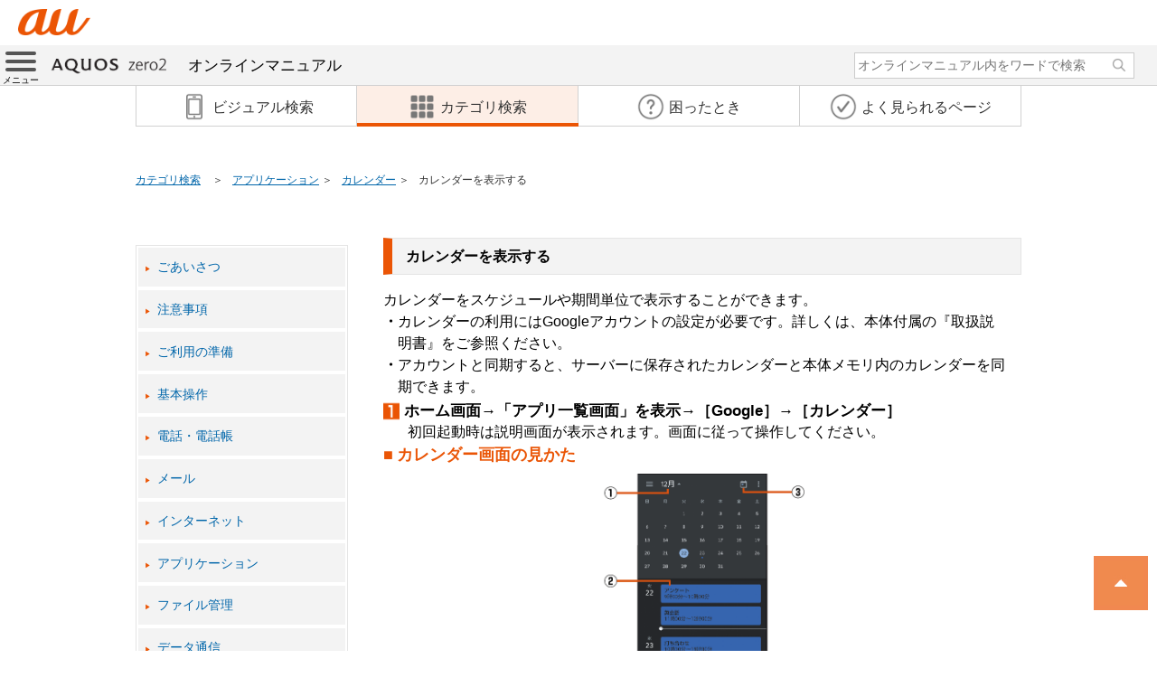

--- FILE ---
content_type: text/html
request_url: https://www.au.com/online-manual/shv47/shv47_01/m_07_11_00.html
body_size: 4152
content:
<!DOCTYPE html>
<html lang="ja">
	<head>
			<meta http-equiv="Content-Type" content="text/html; charset=UTF-8" />
			<meta name="viewport" content="width=device-width, initial-scale=1.0">
			<meta name="format-detection" content="telephone=no">
			<meta name="keywords" content="AQUOS zero2,アクオス ゼロツー,SHV47,SHARP,シャープ,取扱説明書,オンラインマニュアル,使い方,操作 設定方法,スマートフォン,スマホ,au,KDDI" />
			<meta name="description" content="auのスマートフォン「AQUOS zero2（アクオス ゼロツー）SHV47」Android 10版のオンラインマニュアル（取扱説明書、操作 設定方法）です。" />
			<title>カレンダーを表示する | AQUOS zero2 SHV47 | オンラインマニュアル（取扱説明書） | au</title>
			<meta http-equiv="Pragma" content="no-cache">
			<meta http-equiv="Cache-Control" content="no-cache">
			<meta http-equiv="Expires" content="0">

			<link rel="stylesheet" href="./css/au.css" type="text/css"></link>
<!--[if lt IE 9]>
<script src="./js/html5shiv.js"></script>
<script src="./js/css3-mediaqueries.js"></script>
<![endif]-->
<!-- unique -->
			<link rel="stylesheet" type="text/css" href="./css/popup.css">
			<link rel="stylesheet" type="text/css" href="./css/popup_w_short.css" media="screen and (max-width:767px)">
			<link rel="stylesheet" type="text/css" href="./css/manual_search.css">
<!-- /unique -->
			<link rel="stylesheet" type="text/css" href="./css/style.css">
			<link rel="stylesheet" type="text/css" href="./css/main.css" />
			<script src="js/jquery-2.2.3.min.js"></script>
<!--DTM code-->
			<script src="//assets.adobedtm.com/d428a01711e18e05d6f7753f06b1071b5722fb3e/satelliteLib-3c23715bd5103d1bfbf2ed3dfdc9e0f1350aa51e.js"></script>
<!--/DTM code-->
<script src="js/search.js"></script>
		
	</head>
	<body>
			<header>
				<div class="logo-area">
					<a class="headerSmp-logo" href="https://www.au.com/" target="_blank"><img src="./images/common/header/header_au_logo.png" alt="au"></a>
				</div>
		<nav id="local-nav" class="local-nav-style1">
			<div class="menu"><a class="menu-trigger" href="#"><span></span><span></span><span></span><span class="menu_label">メニュー</span></a></div>
			<div class="title"><a href='./index.html'><img class="img-responsive title-logo" src="./images/common/logo.png" alt="AQUOS zero2">オンラインマニュアル</a></div>
			<div class="manual_search form_wrap">
				<form name="SS_searchForm" id="SS_searchForm" action="https://site-search.kddi.com/search" method="get" enctype="application/x-www-form-urlencoded"  class="manual_search_form" target="_blank">
					<INPUT TYPE="HIDDEN" NAME="SITE" VALUE="2KZ9WLFD" />
					<INPUT TYPE="HIDDEN" NAME="CHARSET" VALUE="UTF-8" />
					<INPUT TYPE="HIDDEN" NAME="GROUP" VALUE="43" />
					<INPUT TYPE="HIDDEN" NAME="DESIGN" VALUE="26" />
					<INPUT TYPE="HIDDEN" NAME="CATEGORY" VALUE="SHV47_01" />
					<input type="text" name="query" value="" id="SS_searchQuery" maxlength="100" class="m_search_txt" placeholder="オンラインマニュアル内をワードで検索" />
				<input type="submit" name="submit" value="" id="SS_searchSubmit" class="m_search_submit" />
				</form>
			</div>
			<div class="top-menu-bg"></div>
			<div class="top-menu">
				<div class="top-menu-inner">
					<div class="close"><a href="#"><span></span><span></span><span class="close-label">閉じる</span></a></div>
					<div class="title"><img class="img-responsive" src="./images/common/logo.png" alt="AQUOS zero2">オンラインマニュアル</div>
					<div class="label"></div>
					<div class="first-menu">
						<div class="top"><a href='../index.html'>機種TOPページへ戻る</a></div>
						<div class="label"></div>
						<div class="contents"><a href='#'>目次</a></div>
						<div class="label"></div>
						<div class="tutorial"><a href='./tutorial.html'>オンラインマニュアルの使いかた</a></div>
						<div class="glossary"><a href='./glossary.html'>スマホ用語集</a></div>
						<div class="label"></div>
						<div class="nav">
							<div class="link-visual"><a href="./index.html"><span>ビジュアル検索</span></a></div>
							<div class="link-category"><a href="./category_search.html"><span>カテゴリ検索</span></a></div>
						</div>
						<div class="nav">
								<div class="link-qanda"><a href="./q_and_a.html"><span>困ったとき</span></a></div>
								<div class="link-access"><a href="./page_access.html"><span>よく見られるページ</span></a></div>
						</div>
					</div>
					<div class="top-menu-contents">
						<div class="back-first"><a href='#'>目次</a></div>
						<div class="list">
								<div><a href="./category_00.html">ごあいさつ</a></div>
								<div><a href="./category_01.html">注意事項</a></div>
								<div><a href="./category_02.html">ご利用の準備</a></div>
								<div><a href="./category_03.html">基本操作</a></div>
								<div><a href="./category_04.html">電話・電話帳</a></div>
								<div><a href="./category_05.html">メール</a></div>
								<div><a href="./category_06.html">インターネット</a></div>
								<div><a href="./category_07.html">アプリケーション</a></div>
								<div><a href="./category_08.html">ファイル管理</a></div>
								<div><a href="./category_09.html">データ通信</a></div>
								<div><a href="./category_10.html">端末設定</a></div>
								<div><a href="./category_11.html">auネットワークサービス</a></div>
								<div><a href="./category_12.html">海外利用</a></div>
								<div><a href="./category_13.html">付録</a></div>
						</div>
					</div>
				</div>
			</div>
		</nav>
		<ul class="navi">
			<li class="link-visual"><a href="index.html"><span>ビジュアル検索</span></a></li>
			<li class="link-category active"><a href="category_search.html"><span>カテゴリ検索</span></a></li>
			<li class="link-qanda"><a href="q_and_a.html"><span>困ったとき</span></a></li>
			<li class="link-access"><a href="./page_access.html"><span>よく見られるページ</span></a></li>
		</ul>
		<div id="breadListWrap">
					<nav class="breadList">
						<ul>
							<li class="category"><a href="category_search.html">カテゴリ検索</a></li>
							<li class="cur"><a href="./category_07.html">アプリケーション</a></li>
							<li class="cur"><a href="./contents_07_11.html">カレンダー</a></li>
							<li class="cur"><span>カレンダーを表示する</span></li>
						</ul>
					</nav>
				</div>
		</header>
			<main id="main-cont">
				<div class="main-inner">
					<div class="main-menu">
						<div class="main-menu-inner">
							<div><a href="./category_00.html">ごあいさつ</a></div>
								<div><a href="./category_01.html">注意事項</a></div>
								<div><a href="./category_02.html">ご利用の準備</a></div>
								<div><a href="./category_03.html">基本操作</a></div>
								<div><a href="./category_04.html">電話・電話帳</a></div>
								<div><a href="./category_05.html">メール</a></div>
								<div><a href="./category_06.html">インターネット</a></div>
								<div><a href="./category_07.html">アプリケーション</a></div>
								<div><a href="./category_08.html">ファイル管理</a></div>
								<div><a href="./category_09.html">データ通信</a></div>
								<div><a href="./category_10.html">端末設定</a></div>
								<div><a href="./category_11.html">auネットワークサービス</a></div>
								<div><a href="./category_12.html">海外利用</a></div>
								<div><a href="./category_13.html">付録</a></div>
						</div>
					</div>
						<div class="main-manual">




	<a name="head"></a>
		<div>
			<p class="_1-H3_1Line-under-H2"><a id="_idTextAnchor251"></a><span class="H3_baseline">カレンダーを表示する</span><a id="_idIndexMarker289"></a></p>
			<p class="_2-body">カレンダーをスケジュールや期間単位で表示することができます。</p>
			<p class="_2-body_bull">カレンダーの利用にはGoogleアカウントの設定が必要です。詳しくは、本体付属の『取扱説明書』をご参照ください。</p>
			<p class="_2-body_bull">アカウントと同期すると、サーバーに保存されたカレンダーと本体メモリ内のカレンダーを同期できます。</p>
			<p class="_3-step-n1"><img src="img/A.gif" class="step">&nbsp;ホーム画面→「アプリ一覧画面」を表示→［Google］→［カレンダー］</p>
			<p class="_3-step-body">初回起動時は説明画面が表示されます。画面に従って操作してください。</p>
			<p class="_1-H5">カレンダー画面の見かた</p>
			<p class="_0-image_center"><img class="gamen" src="image/G_11-08_calendar.png" alt="" /></p>
			<p class="_5-cap_list1"><img src="fig/shv47__mfb_0a.gif" alt="B_A" class="btnB"/>&nbsp;月表示</p>
			<p class="_5-cap_list_body">タップすると月表示カレンダーの表示／非表示を切り替えます。</p>
			<p class="_5-cap_list-"><img src="fig/shv47__mfb_0b.gif" alt="B_B" class="btnB"/>&nbsp;予定</p>
			<p class="_5-cap_list_body">登録されている予定が表示されます。</p>
			<p class="_5-cap_list_body">登録した予定の期間などによって表示は異なります。</p>
			<p class="_5-cap_list-"><img src="fig/shv47__mfb_0c.gif" alt="B_C" class="btnB"/>&nbsp;今日へ移動</p>
			<p class="_5-cap_list_body">タップすると今日の予定を表示します。</p>
		</div>
					
<div id="footer_btn">
	<div id="page_back">
		<a href="./contents_07_11.html">この項目のページ一覧</a>
	</div>
	<div id="next">
		<a href="./m_07_11_01.html">次のページ</a>
	</div>
</div>
							<div class="enq_case">
								<div class="enq_txt_case">
									<div class="enq_txt" align="center">
										<span>アンケート</span><br>
										この情報は役に立ちましたか？<br>
										評価にご協力ください。
									</div>
								</div>
								<ul class="enq_item_case">
									<li class="enq_button" id="evaluation_1" align="center" onclick="clickCount('we-olm-q-01');">
<svg version="1.1"
	xmlns="http://www.w3.org/2000/svg" xmlns:xlink="http://www.w3.org/1999/xlink" xmlns:a="http://ns.adobe.com/AdobeSVGViewerExtensions/3.0/"
	x="0px" y="0px" width="79px" height="79px" viewBox="0 0 79 79" enable-background="new 0 0 79 79" xml:space="preserve" class="enq_svg">
<defs>
</defs>
<circle fill="none" stroke="#231815" stroke-width="10" stroke-linecap="round" stroke-miterlimit="10" cx="39.5" cy="39.5" r="34.5"/>
</svg><br>役に立った
									</li>
									<li class="enq_button" id="evaluation_2" align="center" onclick="clickCount('we-olm-q-02');">
<svg version="1.1"
	xmlns="http://www.w3.org/2000/svg" xmlns:xlink="http://www.w3.org/1999/xlink" xmlns:a="http://ns.adobe.com/AdobeSVGViewerExtensions/3.0/"
	x="0px" y="0px" width="79px" height="78px" viewBox="-0.563 -0.25 79 78" enable-background="new -0.563 -0.25 79 78"
	xml:space="preserve" class="enq_svg">
<defs>
</defs>
<line fill="none" stroke="#231815" stroke-width="10" stroke-linecap="round" stroke-miterlimit="10" x1="6.25" y1="5" x2="72.75" y2="71.5"/>
<line fill="none" stroke="#231815" stroke-width="10" stroke-linecap="round" stroke-miterlimit="10" x1="72.75" y1="5" x2="5" y2="72.75"/>
</svg><br>役に立たなかった
									</li>
								</ul>
								<form method="post" action="https://asc.cs1.auone.jp/online-manual/enquete.php" id="enq_form" target="_blank">
									<input type="hidden" name="url1" id="url1" value="">
									<input type="hidden" name="url2" id="url2" value="">
									<input type="hidden" name="evaluation" id="evaluation" value="">
								</form>
							</div>
						</div><!-- main-manual -->
					</div><!-- main-inner -->
				</main><!-- /main-cont -->
				<!-- /必要なfooterパーツのみ読み込み -->
				<footer class="auFooter">
					<div class="footerSiteMap">
						<div class="footerLogo"> <a href="https://www.kddi.com/" target="_blank" class="footerLogo-logo"><img src="./images/common/footer/footer_logo.png" alt="KDDI"></a> </div>
						<!-- /.footerLogo -->
						<p class="footerCopyright">COPYRIGHT &copy; KDDI CORPORATION, ALL RIGHTS RESERVED.</p>
						<!-- /.footerCopyright -->
					</div>
					<!-- /.footerSiteMap -->
				</footer>
				<!-- /.auFooter -->
	<!--DTM fire-->
	<script type="text/javascript">_satellite.pageBottom();</script>
	<!--/DTM fire-->
	<script src="https://media3.kddi.com/extlib/js/sync_suggest.js"></script>
	<script type="text/javascript">
	SYNCSEARCH_SITE="2KZ9WLFD";
	SYNCSEARCH_GROUP=39;
	</script>
	<script src="js/accordion.js"></script>
	<script src="js/param.js"></script>
	
<!-- Google Tag Manager -->
<noscript><iframe src="//www.googletagmanager.com/ns.html?id=GTM-56CSDJ"height="0" width="0" style="display:none;visibility:hidden"></iframe></noscript>
<script>(function(w,d,s,l,i){w[l]=w[l]||[];w[l].push({'gtm.start':new Date().getTime(),event:'gtm.js'});var f=d.getElementsByTagName(s)[0],j=d.createElement(s),dl=l!='dataLayer'?'&l='+l:'';j.async=true;j.src='//www.googletagmanager.com/gtm.js?id='+i+dl;f.parentNode.insertBefore(j,f);})(window,document,'script','dataLayer','GTM-56CSDJ');</script>
<!-- End Google Tag Manager -->

</body>
</html>



--- FILE ---
content_type: text/html; charset=utf-8
request_url: https://tg.socdm.com/aux/sosync
body_size: 2427
content:
<html><body><img src="https://tg.socdm.com/rtb/sync_before?proto=google&sspid=google" width="1" height="1" style="position:absolute;border:none;padding:0;margin:0;" /><!-- Google Code for Standard Remarketing Segment -->
<!-- Remarketing tags may not be associated with personally identifiable information or placed on pages related to sensitive categories. For instructions on adding this tag and more information on the above requirements, read the setup guide: google.com/ads/remarketingsetup -->
<div style="display:inline;">
<img height="1" width="1" style="border-style:none;" alt="" src="//googleads.g.doubleclick.net/pagead/viewthroughconversion/1003105897/?value=0&amp;label=O25dCMe91AQQ6dyo3gM&amp;guid=ON&amp;script=0"/>
</div><img src="https://cm.g.doubleclick.net/pixel?google_nid=supership_dmp&google_cm" width="1" height="1" style="display:none;position:absolute;border:none;padding:0;margin:0;" /><img width="1" height="1" style="display:none;position:absolute;border:none;padding:0;margin:0;" src="https://idsync.rlcdn.com/709149.gif?partner_uid=aXanlsCo8JAAAA6-D4AAAAAA"/><img width="1" height="1" style="display:none;position:absolute;border:none;padding:0;margin:0;" src="https://usermatch.krxd.net/um/v2?partner=supership"/><img src="https://pp.d2-apps.net/v1/sync?p_id=ss&p_uid=aXanlsCo8JAAAA6-D4AAAAAA" width="1" height="1" style="position:absolute;border:none;padding:0;margin:0;" /><img src="https://tg.socdm.com/rtb/sync_before?proto=openx&sspid=openx" width="1" height="1" style="position:absolute;border:none;padding:0;margin:0;" /><img src="https://tg.socdm.com/rtb/sync?proto=pubmatic" width="1" height="1" style="position:absolute;border:none;padding:0;margin:0;" /><img src="https://rubicon.socdm.com/rtb/sync?proto=rubicon" width="1" height="1" style="position:absolute;border:none;padding:0;margin:0;" /><img src="https://tg.socdm.com/aux/idsync?proto=compass" width="1" height="1" style="position:absolute;border:none;padding:0;margin:0;" /><img src="https://tg.socdm.com/aux/idsync?proto=teads" width="1" height="1" style="position:absolute;border:none;padding:0;margin:0;"><img src="https://in.treasuredata.com/postback/v3/event/supership/sync?td_write_key=8151/ad710071c9abcbc0a47e3e3b85d78e8e3c001b2a&td_global_id=td_global_id&td_ip=td_ip&td_format=pixel&supershipid=aXanlsCo8JAAAA6-D4AAAAAA" width="1" height="1" style="position:absolute;border:none;padding:0;margin:0;" /></body></html>

--- FILE ---
content_type: text/css
request_url: https://www.au.com/online-manual/shv47/shv47_01/css/au.css
body_size: 5017
content:
html{
	height: 100%;
	width: 100%;
}

body {
	margin: 0px 5px;
	padding: 0em;
	word-wrap:break-word;
}
p {
	margin: 0px 0px;
	padding: 0em;
	font-size: 100%;
	line-height: 1.5;
	font-style: normal;
	color:#000000;
}
li {
	margin: 0px 0px;
	padding: 0em;
	font-size: 100%;

	font-style: normal;
	color:#000000;
}
.FM_00anchortitle{
	height: 3px;
}

a:visited, a:link {
	color:blue;
}

/*-----------ﾘﾝｸ設定-----------*/
img {
	text-decoration: blink;
	text-shadow: 1px 1px 4px #0000ff;
	font-size:150%;
	vertical-align:baseline;
}
img.icon {
	zoom: 1;
	font-size: 100%;
	height: 1.1em;
	width: auto;
	margin-top: 0.1em;
	margin-bottom: -0.1em;
}
img.plicon {
	font-size: 100%;
	height:auto;
	width:80%;
	margin-top: 0.1em;
	margin-bottom: -0.1em;
}
img.btnB {
	font-size: 100%;
	height: 1em;
	width:auto;
	zoom:1;
	margin-top: 1.0px;
	margin-bottom: -1.0px;
}

img.step {
	zoom:1;
	font-size: 100%;
	height: 1.3em;
	width: 1.3em;
	margin-top: 0px; 
	margin-bottom: -2px;
	position:relative;
}

img.btn {
	zoom: 1;
	font-size:100%;
	height:1.15em; 
	width:auto;
	margin-top: 3.0px;
	margin-bottom: -3.0px;
}
/*----------------------------*/
}
div.基本テキストフレーム {
	border-style:solid;
}
img.icon-space {
	border-style:solid;
}
img.icon-space--offset {
	border-style:solid;
}
div.inline02 {
	border-style:solid;
}
table.FM_Format_line_tb {
	border-collapse: collapse;
	border-spacing: 0;
	margin-bottom: 0.5em;
	border-top: 1px #000000 solid;
	border-bottom: 1px #000000 solid;
	width: 100%;
}
table.T_Format_toumei {
	border-collapse: collapse;
	border-spacing: 0;
	margin-top: 0em;
	margin-left: 1.5em;
	width:92%;
}
table.T_Format_toumei td {
	border-collapse: collapse;
	border-spacing: 0;
	padding:2px;
}
table.FM_Format_toumei {
	border-collapse: collapse;
	border-spacing: 0;
	margin-top: 0em;
	margin-bottom: 0.5em;
	border: none;
	width: 100%;
}
	col._idGenTableRowColumn-1 {
	background-color:#fad1b2;
}
table.FM_Format_toumei td {
	border-collapse: collapse;
	border-spacing: 0;
	padding:5px;
}
table.T_PL00 {
	border-collapse: collapse;
	border-spacing: 0;
	margin-top: 0em;
	margin-bottom: 0.5em;
	border: 1px #ea5506 solid;
	width: 100%;
}
table.T_PL00 td{
	padding:5px;
	border: 1px #ea5506 solid;
	vertical-align: middle;
	width: 5em;
}
table.T_PL00 td.T_PL00{
	background-color: #fde9d9;
}
table.T_PL00 th{
	border: 1px #ea5506 solid;
	background-color: #fad1b2;
}
table.T_PL01-head {
	border-collapse: collapse;
	border-spacing: 0;
	margin-top: 0em;
	margin-bottom: 0.5em;
	padding-left: 10px;
	padding-right: 10px;
	border: 0px #fad1b2 solid;
	background-color: #fad1b2;
	width: 100%;
}
td.T_PL01-head {
	border-left-width:1px;
	border-left-style:solid;
	border-left-color:#000000;
	border-top-width:1px;
	border-top-style:solid;
	border-top-color:#000000;
	border-right-width:1px;
	border-right-style:solid;
	border-right-color:#000000;
	border-bottom-width:1px;
	border-bottom-style:solid;
	border-bottom-color:#000000;
	padding-top:1px;
	padding-bottom:1px;
	padding-left:1px;
	padding-right:1px;
	vertical-align:middle;
}
tr.T_PL01-head {
	page-break-after:auto;
	page-break-before:auto;
	background-color: #fde9d9;
	vertical-align:middle;
}
table.T_PL01_body {
	border-collapse: collapse;
	border-spacing: 0;
	margin-top: 0em;
	margin-bottom: 0.5em;
	border-top: 2px #ffffff solid;
	width: 100%;
}
td.T_PL01_body {
	border-left:none;
	border-top-width:1px;
	border-top-style:solid;
	border-top-color:#ea5506;
	border-right:none;
	border-bottom:none;
	padding-top:1px;
	padding-bottom:1px;
	padding-left:1px;
	padding-right:1px;
	vertical-align:top;
}
table td.T_PL01_body._idGenCellOverride-5{
	vertical-align: top;
}
tr.T_PL01_body {
	page-break-after:auto;
	page-break-before:auto;
}
table.T_head02 {
	border-collapse:collapse;
	border-style:solid;
	border-width:1px;
	margin-bottom:1em;
	margin-top:11px;
	width: 100%;
}
td.T_head02 {
	border-left-width:1px;
	border-left-style:solid;
	border-left-color:#eb5505;
	border-top-width:1px;
	border-top-style:solid;
	border-top-color:#e5e5e5;
	border-right-width:1px;
	border-right-style:solid;
	border-right-color:#e5e5e5;
	border-bottom-width:1px;
	border-bottom-style:solid;
	border-bottom-color:#e5e5e5;
	padding-top:1px;
	padding-bottom:6px;
	padding-left:15px;
	padding-right:1px;
	vertical-align:top;
	width: 100%;
}
tr.T_head02 {
	page-break-after:auto;
	page-break-before:auto;
	width: 100%;
}
table.T_head02_01 {
	border-collapse:collapse;
	border-color:#000000;
	border-style:solid;
	border-width:1px;
	margin-bottom:4px;
	margin-top:6px;
	width: 100%;
}
td.T_head02_01 {
	border-left-width:1px;
	border-left-style:solid;
	border-left-color:#000000;
	border-top-width:1px;
	border-top-style:solid;
	border-top-color:#000000;
	border-right-width:1px;
	border-right-style:solid;
	border-right-color:#000000;
	border-bottom-width:1px;
	border-bottom-style:solid;
	border-bottom-color:#000000;
	padding-top:1px;
	padding-bottom:1px;
	padding-left:1px;
	padding-right:1px;
	vertical-align:top;
	width: 100%;
}
tr.T_head02_01 {
	page-break-after:auto;
	page-break-before:auto;
	width: 100%;
}
table.T_head03 {	
	border-collapse:collapse;
	border-color:#000000;
	border-style:none;
	border-width:1px;
	margin-bottom:3px;
	margin-top:10px;
	width: 100%;
}	
td.T_head03 {	
	border-left-width:1px;
	border-left-style:solid;
	border-left-color:#000000;
	border-top-width:1px;
	border-top-style:solid;
	border-top-color:#000000;
	border-right-width:1px;
	border-right-style:solid;
	border-right-color:#000000;
	border-bottom-width:1px;
	border-bottom-style:solid;
	border-bottom-color:#000000;
	padding-top:1px;
	padding-bottom:1px;
	padding-left:1px;
	padding-right:1px;
	vertical-align:top;
	width: 100%;
}	
tr.T_head03 {	
	page-break-after:auto;
	page-break-before:auto;
	width: 100%;
}	
table.T_head03_01 {	
	border-collapse:collapse;
	border-color:#000000;
	border-style:none;
	border-width:1px;
	margin-bottom:3px;
	margin-top:10px;
	width: 100%;
}	
td.T_head03_01 {	
	border-left-width:1px;
	border-left-style:solid;
	border-left-color:#000000;
	border-top-width:1px;
	border-top-style:solid;
	border-top-color:#000000;
	border-right-width:1px;
	border-right-style:solid;
	border-right-color:#000000;
	border-bottom-width:1px;
	border-bottom-style:solid;
	border-bottom-color:#000000;
	padding-top:1px;
	padding-bottom:1px;
	padding-left:1px;
	padding-right:1px;
	vertical-align:top;
	width: 100%;
}	
tr.T_head03_01 {	
	page-break-after:auto;
	page-break-before:auto;
	width: 100%;
}	
table.T_kakomi2 {
	border-collapse: collapse;
	border-spacing: 0;
	margin-top: 0.2em;
	margin-bottom: 0.5em;
	border: 3px #000000 double;
	width: 100%;
}
table.T_kakomi{
	border-collapse: collapse;
	border-spacing: 0;
	margin-top: 0.5em;
	margin-bottom: 0.5em;
	border: 2px #000000 solid;
	width: 100%;
}
td.T_kakomi, td.T_kakomi2 {
	padding:0.2em;
}
table.T_layout {
	border-collapse:collapse;
	border-color:#000000;
	border-style:solid;
	border-width:0px;
	margin-bottom:3px;
	margin-top:3px;
	width: 100%;
}
td.T_layout p {
	margin:0;
}
td.T_layout {
	border-left-width:0px;
	border-left-style:solid;
	border-left-color:#000000;
	border-top-width:0px;
	border-top-style:solid;
	border-top-color:#000000;
	border-right-width:0px;
	border-right-style:solid;
	border-right-color:#000000;
	border-bottom-width:0px;
	border-bottom-style:solid;
	border-bottom-color:#000000;
	padding-top:1px;
	padding-bottom:1px;
	padding-left:1px;
	padding-right:1px;
	vertical-align:top;
}
td.T_layout p._2-body_bull {
	padding-left:1px;
}
tr.T_layout {
	page-break-after:auto;
	page-break-before:auto;
}
table.T_memo {
	border-collapse:collapse;
	border-color:#fde9d9;
	border-style:solid;
	border-width:1px;
	background-color: #fde9d9;
	margin-bottom:0.5em;
	margin-top:0.3em;
	width: 100%;
	padding:10px;
	padding-bottom:10em;
	table-layout:fixed;
}
td.T_memo {	
	background-color:#fde9d9;
	border-color:#fde9d9;
	border-left-width:1px;
	border-left-style:solid;
	border-top-width:1px;
	border-top-style:solid;
	border-right-width:1px;
	border-right-style:solid;
	border-bottom-width:1px;
	border-bottom-style:solid;
	padding-top:0.1em;
	padding-bottom:0.1em;
	padding-left:1px;
	padding-right:0.5em;
	vertical-align:top;
	width: 100%;
}
tr.T_memo {	
	page-break-after:auto;
	page-break-before:auto;
	width: 100%;
}	
table.T_table {
	border-collapse:collapse;
	border-color:#000000;
	border-style:solid;
	border-width:0px;
	margin-bottom:6px;
	margin-top:6px;
	width: 100%;
	background-color: #ffffff;
}
td.T_table {
	border-left-width:1px;
	border-left-style:solid;
	border-left-color:#000000;
	border-top-width:1px;
	border-top-style:solid;
	border-top-color:#000000;
	border-right-width:1px;
	border-right-style:solid;
	border-right-color:#000000;
	border-bottom-width:1px;
	border-bottom-style:solid;
	border-bottom-color:#000000;
	padding-top:1px;
	padding-bottom:1px;
	padding-left:1px;
	padding-right:1px;
	vertical-align:top;
}
tr.T_table {
	page-break-after:auto;
	page-break-before:auto;
}
table.T_table2 {
	border-collapse: collapse;
	border-spacing: 0;
	margin-left: 2em;
	margin-top: 0.5em;
	margin-bottom: 0.5em;
	border: 1px #000000 solid;
}
table.T_table2 td {
	border-collapse: collapse;
	border-spacing: 0;
	padding:2px;
	width: 100%;
}
table.T_table_step {	
	border-collapse:collapse;
	border-color:#000000;
	border-style:none;
	border-width:1px;
	margin-bottom:4px;
	margin-top:4px;
	word-wrap:break-word;
	width: 100%;
	table-layout: fixed;
}
td.T_table_step {	
	border-left-width:1px;
	border-left-style:solid;
	border-left-color:#000000;
	border-top-width:1px;
	border-top-style:solid;
	border-top-color:#000000;
	border-right-width:1px;
	border-right-style:solid;
	border-right-color:#000000;
	border-bottom-width:1px;
	border-bottom-style:solid;
	border-bottom-color:#000000;
	padding-top:1px;
	padding-bottom:1px;
	padding-left:1px; 
	padding-right:1px; 
	vertical-align:top;
	word-wrap:break-word;
}	

td.T_table_step p._4-table-head-bull {
	margin-bottom:1.2em;
}
tr.T_table_step {	
	page-break-after:auto;
	page-break-before:auto;
	word-wrap:break-word;
}
table.T_zz_safety3 {
	border-collapse:collapse;
	border-color:#000000;
	border-style:solid;
	border-width:1px;
	margin-bottom:6px;
	margin-top:0px;
	width: 100%;
}
td.T_zz_safety3 {
	border-left-width:none;
	border-left-style:solid;
	border-left-color:#FFFFFF;
	border-top-width:1px;
	border-top-style:solid;
	border-top-color:#FFFFFF;
	border-right-width:none;
	border-right-style:solid;
	border-right-color:#FFFFFF;
	border-bottom-width:1px;
	border-bottom-style:solid;
	border-bottom-color:#ea5506;
	padding-top:1px;
	padding-bottom:1px;
	padding-left:1px;
	padding-right:1px;
	vertical-align:top;
}
tr.T_zz_safety3 {
	page-break-after:auto;
	page-break-before:auto;
}
table.FM_Format_line_tb {
	border-collapse: collapse;
	border-spacing: 0;
	margin-bottom: 0.5em;
	border-top: 1px #000000 solid;
	border-bottom: 1px #000000 solid;
	width: 100%;
}
table.FM_Format_line_t {
	border-collapse: collapse;
	border-spacing: 0;
	margin-top: 0.5em;
	margin-bottom: 0.5em;
	border-top: 1px #000000 solid;
	width: 100%;
}
table.表スタイルなし {
	border-collapse:collapse;
	border-color:#000000;
	border-style:solid;
	border-width:1px;
	margin-bottom:3px;
	margin-top:3px;
}
td.表スタイルなし {
	border-left-width:1px;
	border-left-style:solid;
	border-left-color:#000000;
	border-top-width:1px;
	border-top-style:solid;
	border-top-color:#000000;
	border-right-width:1px;
	border-right-style:solid;
	border-right-color:#000000;
	border-bottom-width:1px;
	border-bottom-style:solid;
	border-bottom-color:#000000;
	padding-top:1px;
	padding-bottom:1px;
	padding-left:1px;
	padding-right:1px;
	vertical-align:top;
}
tr.表スタイルなし {
	page-break-after:auto;
	page-break-before:auto;
}
td.C_PL01-head {
	border-bottom-width:0px;
	border-left-width:0px;
	border-right-width:0px;
	border-top-width:0px;
	padding-bottom:3px;
	padding-left:3px;
	padding-right:3px;
	padding-top:3px;
	vertical-align:middle;

}
td.C_PL01_body {
	padding-bottom:3px;
	padding-left:0px;
	padding-right:0px;
	padding-top:3px;
	vertical-align:middle;
}
td.C_PL01_body-mark {
	padding-bottom:3px;
	padding-left:0px;
	padding-right:0px;
	padding-top:3px;
	vertical-align:top;
	width : 30pt;"
}
td.C_head02 {
	background-color:#fce1cc;
	border-bottom-color:#e5e5e5;
	border-bottom-width:1px;
	border-left-color:#eb5505;
	border-left-width:10px;
	border-right-color:#e5e5e5;
	border-right-width:1px;
	border-top-color:#e5e5e5;
	border-top-width:1px;
	padding-bottom:8px;
	padding-left:15px;
	padding-right:0px;
	padding-top:10px;
	vertical-align:middle;
	width: 100%;
	background-color: #f3f3f3;
}
td.C_head03 {	
	border-bottom-color:#ea5504;
	border-bottom-style:solid;
	border-bottom-width:1px;
	border-left-color:#ea5504;
	border-left-style:solid;
	border-left-width:15px;
	border-right-width:0px;
	border-top-width:0px;
	padding-bottom:1px;
	padding-left:6px;
	padding-right:0px;
	padding-top:0px;
	vertical-align:middle;
	width: 100%;
}
td.C_layout {
	border-bottom-width:0px;
	border-left-width:0px;
	border-right-width:0px;
	border-top-width:0px;
	word-wrap:break-word;
}
td.C_memo {	
	background-color:#fde9d9;
	border-color:#fde9d9;
	border-bottom-width:2px;
	border-left-width:0px;
	border-right-width:0px;
	border-top-width:2px;
	width: 100%;
}	
td.C_table {	
	border-bottom-width:1px;
	border-left-width:1px;
	border-right-width:1px;
	border-top-width:1px;
	padding-bottom:6px;
	padding-left:3px;
	padding-right:3px;
	padding-top:6px;
	word-wrap:break-word;
}
td.C_layout_step, td.For_T_table_ind{
	border-bottom-width:0px;
	border-left-width:0px;
	border-top-width:0px;
	padding-bottom:0px;
	padding-left:0px;
	padding-right:0px;
	padding-top:0px;
	word-wrap:break-word;
}
td.C_table_gray {
	background-color:#d7d7d7;
	border-bottom-width:1px;
	border-left-width:1px;
	border-right-width:1px;
	border-top-width:1px;
	padding-bottom:6px;
	padding-left:3px;
	padding-right:3px;
	padding-top:6px;
	word-wrap:break-word;
}
td.C_table_step_head-for-ast {	
	border-bottom-width:0px;
	border-left-width:0px;
	border-right-width:0px;
	border-top-width:0px;
	padding-bottom:0px;
	padding-left:0px;
	padding-right:0px;
	padding-top:0px;
	vertical-align:bottom;
}	
td.C_table_step_head-for-step {
	border-bottom-width:0px;
	border-left-width:0px;
	border-right-width:0px;
	border-top-width:0px;
	padding-bottom:0px;
	padding-left:0px;
	padding-right:0px;
	padding-top:0px;
	vertical-align:top;
}

p._space_025mm {
	-epub-hyphens:none;
	-webkit-hyphens:none;
	color:#000000;
	font-family:"A-OTF 新ゴ Pro L", sans-serif;
	font-size:0.077em;
	font-style:normal;
	font-variant:normal;
	font-weight:normal;
	line-height:1;
	margin-bottom:0;
	margin-left:0;
	margin-right:0;
	margin-top:0;
	orphans:99;
	page-break-after:auto;
	page-break-before:auto;
	text-align:left;
	text-decoration:none;
	text-indent:0;
	text-transform:none;
	widows:1;
}
p._space_05mm {
	-epub-hyphens:none;
	-webkit-hyphens:none;
	color:#000000;
	font-family:"A-OTF 新ゴ Pro L", sans-serif;
	font-size:0.154em;
	font-style:normal;
	font-variant:normal;
	font-weight:normal;
	line-height:1;
	margin-bottom:0;
	margin-left:0;
	margin-right:0;
	margin-top:0;
	orphans:99;
	page-break-after:auto;
	page-break-before:auto;
	text-align:left;
	text-decoration:none;
	text-indent:0;
	text-transform:none;
	widows:1;
}
p._space_1mm {
	-epub-hyphens:none;
	-webkit-hyphens:none;
	color:#000000;
	font-family:"A-OTF 新ゴ Pro L", sans-serif;
	font-size:0.308em;
	font-style:normal;
	font-variant:normal;
	font-weight:normal;
	line-height:1;
	margin-bottom:0;
	margin-left:0;
	margin-right:0;
	margin-top:0;
	orphans:99;
	page-break-after:auto;
	page-break-before:auto;
	text-align:left;
	text-decoration:none;
	text-indent:0;
	text-transform:none;
	widows:1;
}
p.T_memo {
	border-top: 1px #000000 solid;
	border-bottom: 1px #000000 solid;
	font-weight: bold;
	margin: 1em 0.7em 0.6em;
}
/*-----------段落-----------*/
p._0-image_center {
	text-align: center;
	font-size: 100%;
	margin:0.5em 0;
	color:#000000;
}
p._0-image_center-PL {
	text-align: center;
	font-size: 100%;
	margin-top: 0.1em;
	margin-bottom: 0.1em;
	color:#000000;
	min-height:60px;
}
p._0-image_left {
	text-align: left;
	font-size: 100%;
	margin:0.5em 0;
	color:#000000;
}
p._1-H3, p._1-H3_preface {
	margin-left: 0.2em;
	text-align: left;
	font-size: 100%;
	line-height: 110%;
	font-weight: bold;
	color:#000000;
	padding-top: 4px;
}
p._1-H3_1Line_preface, p._1-H3_1Line, p._1-H3_1Line-under-H2, p._1-H3_2Line, p.OSV-Title_OSV-01-H3_1Line {
	margin-top: 0.5em;
	margin-bottom: 1em;
	text-align: left;
	font-size: 100%;
	line-height: 110%;
	font-weight: bold;
	color:#000000;
	background-color: #f3f3f3;
	border-top: 1px solid #e5e5e5;
	border-right: 1px solid #e5e5e5;
	border-bottom: 1px solid #e5e5e5;
	border-left: 10px solid #eb5505;
	padding-bottom: 11px;
    padding-left: 15px;
    padding-right: 0px;
    padding-top: 10px;
}
p._1-H4 {
	margin-left: 0.2em;
	text-align: left;
	font-size: 120%;
	font-weight: bold;
	color: #ea5506;
	line-height: 110%;
}
p._1-H4_1Line-under-H3, p._1-H4_1Line, p._1-H4_2Line, p._1-H4_1Line-waterproof, p.OSV-Title_OSV-01-H4_1Line-under-H3, p.OSV-Title_OSV-01-H4_1Line, p._1-H4-kakushi {
	margin-top: 1em;
	margin-bottom: 0.5em;
    text-align: left;
	font-size: 110%;  
    font-weight: bold;
    color: #ea5506;
    line-height: 110%;
	border-bottom: 1px solid #eb5505;
    padding-left: 0.2em;
    text-indent: -0.2em;
    padding-right: 0px;
    padding-top: 2px;
    padding-bottom: 2.5px;
}
p._1-H4_1Line-waterproof:before, p._1-H4_1Line-under-H3:before, p._1-H4_1Line:before, p._1-H4_2Line:before, p._1-H4-kakushi:before {
	content: "\25A0";
	padding-right:0.5em;
	font-family:sans-serif;
}
p._1-H5, p.zz-H5_kyodaku_e {
	font-size: 110%;
	font-weight: bold;
	color: #ea5506;
	margin-top: 0.3em;
	margin-left: 1.2em;
	text-align: left;
	text-indent: -1.2em;
	clear:both;
}
p._1-H5_intable {
	font-size: 110%;
	font-weight: bold;
	color: #ea5506;
	margin-top: 0.3em;
	margin-left: 1.2em;
	text-align: left;
	clear:both;
}
p._1-H6 {
	font-size: 110%;
	text-align: left;
	font-weight: bold;
	margin-top: 0.5em;
	margin-left: 1.2em;
	text-indent: -1.2em;
	color:#000000;
}
p._1-H6_num1, p._1-H6_num-, p._1-H6_num-- {
	text-align: left;
	font-weight: bold;
	margin-top: 0.3em;
	margin-left: 1.3em;
	text-indent: -1.3em;
	color:#000000;
}
p._1-H7_ex {
	margin-top: 0.3em;
	margin-left: 2em;
	text-align: left;
	text-indent: -2em;
	font-weight: bold;
	color:#000000;
}
p._1-H8 {
	font-size: 110%;
	font-weight: bold;
	color: #ea5506;
	margin-top: 0.5em;
	text-align: left;
	clear:both;
}
p._2-body {
	text-align: left;
	margin:0 0em;
	color:#000000;
}
p._2-bodyM {
	text-align: left;
	font-weight: bold;
	color:#000000;
	margin-top: 0.3em;
}
p._2-bodyM_Lv1 {
	margin-left: 1em;
	text-align: left;
	font-weight: bold;
	color:#000000;
}
p._2-body_bull, p._2-body_bull_preface {
	margin: 0 1em;
	text-align: left;
	text-indent: -1em;
	color:#000000;
}
p._2-body_bull_2 {
	margin-left: 2em;
	text-align: left;
	text-indent: -1em;
	color:#000000;
}
p._2-body_Lv1 {
	margin-left: 1em;
	text-align: left;
	color:#000000;
}
p._2-body_maru {
	margin-left: 1.5em;
	text-align: left;
	text-indent: -1.5em;
	color:#000000;
}
p._3-step-n1, p._3-step-n2, p._3-step-n3, p._3-step-n4, p._3-step-n5, p._3-step-n- {
	font-size: 105%;
	font-weight: bold;
	line-height: 140%;
	color:#000000;
	margin-left: 1.5em;
	margin-top:0.2em;
    text-align: left;
    text-indent: -1.5em;
}
p._3-step-body {
	text-align: left;
	color:#000000;
	margin-left: 1.65em;
    text-align: left;
}
p._3-step-bull {
	text-indent: -1em;
	text-align: left;
	margin-left:2.7em;
	color:#000000;
}
p._3-step-bull_2 {
	text-indent: -1em;
	text-align: left;
	margin-left:3.7em;
	color:#000000;
}

p._4-table-body, p._4-table-body_L_back, p._4-table-body_e, p._4-table-body_L_back_e {
	text-align: left;
	font-weight: normal;
	color:#000000;
	padding:3px;
}
p._4-table-body_Center, p._4-table-body_Center_middle {
	text-align: center;
	font-weight: normal;
	color:#000000;
}
p._4-table-body_Lv1 {
	margin-left: 1em;
	text-align: left;
	font-weight: normal;
	color:#000000;
}
p._4-table_ref {
	text-indent: -1em;
	margin-left: 1em;
	margin-top: 0.2em;
	text-align: left;
	font-weight: normal;
	color:#000000;
}
p._4-table_ref_Lv1 {
	text-indent: -1em;
	margin-left: 2em;
	text-align: left;
	font-weight: normal;
	color:#000000;
}
p._4-table-step0 {
	text-align: left;
	font-weight: bold;
	color:#000000;
	padding:3px;
}
p._4-table_bull {
	margin-left: 1.3em;
	text-align: left;
	text-indent: -1.3em;
	color:#000000;
}
p._4-table_bull_Lv1 {
	margin-left: 2em;
	text-align: left;
	text-indent: -1em;
	color:#000000;
}
p._4-table-body_num-, p._4-table-body_num1 {
	text-align:left;
	margin-left: 1.5em;
	text-indent: -1.5em;
	color:#000000;
}
p._4-table-head-bull {
	font-size: 90%;
	margin-left: 1.3em;
	text-align: left;
	text-indent: -1.3em;
	color:#000000;
}
p._4-table-foot-note {
	font-size: 90%;
	margin-left: 2em;
	text-align: left;
	text-indent: -1.5em;
    padding-left: 1.5em;
    color:#000000;
}
p._4-table-foot-note- {
	font-size: 90%;
	margin-left: 2.8em;
	text-align: left;
	text-indent: -2.5em;
    padding-left: 1.5em;
    color:#000000;
}
p._4-table-foot-note1 {
	font-size: 90%;
	margin-left: 2.8em;
	text-align: left;
	text-indent: -2.5em;
    padding-left: 1.5em;
	color:#000000;
}
p._5-cap_list1, p._5-cap_list-, p._5-cap_list27, p._5-cap_list27- {
	font-weight: bold;
	margin-left:1.5em;
	text-indent: -1.5em;
	color:#000000;
}
p._5-cap_list_body {
	margin-left:1.5em;
	color:#000000;
}
p._5-cap_list_bull {
	margin-left:2.8em;
	text-indent: -1.3em;
	color:#000000;
}
p._6-memo_title {
	font-weight: bold;
	color:#000000;
	padding-left: 1em;
	padding-top: 0.1em;
}
p._6-memo_title-shikaku {
	font-weight: bold;
	margin-left: 2.3em;
	text-align: left;
	text-indent: -1.5em;
	color:#000000;
	padding-left: 1em;
	padding-top: 0.1em;
}
p._6-memo_bull {
	margin-left: 1.8em;
	text-align: left;
	text-indent: -1.5em;
	color:#000000;
}
p._6-memo_body {
	font-size: 85%;
	margin-left: 2.3em;
	text-align: left;
	color:#000000;
}
p._6-memo_body-num1, p._6-memo_body-num- {
	margin-left: 2.25em;
	text-align: left;
	text-indent: -1.3em;
	color:#000000;
	padding-left:0.9em;
}
p._6-memo_body_lv0 {
	margin-left: 1em;
	text-align: left;
	color:#000000;
}
p._6-memo_bull_2 {
	margin-left: 2.5em;
	text-align: left;
	text-indent: -1em;
	color:#000000;
}
p._9-note_step {
	font-size: 90%;
	margin-left: 3em;
	text-align: left;
	text-indent: -1em;
	color:#000000;
}
p._9-note_step_1_Lv3, p._9-note_step_-_Lv3 {
	font-size: 90%;
	margin-left: 3.8em;
	text-align: left;
	text-indent: -2em;
	color:#000000;
}
p._9-note_step_Lv3{
	font-size: 90%;
	margin-left: 4em;
	text-align: left;
	text-indent: -1em;
	color:#000000;
}
p._9-note_body, li.zz-kyodaku-body-note_-, li.zz-kyodaku-body-note_1 {
	font-size: 90%;
	margin: 0 1em;
	text-align: left;
	text-indent: -1em;
	color:#000000;
}
p._9-note_body_Lv1 {
	font-size: 90%;
	margin-left: 2.2em;
	text-align: left;
	text-indent: -1em;
	color:#000000;
}
p._9-note_body_underbull, p._9-note_body_undernum {
	font-size: 90%;
	margin-left: 2.2em;
	text-align: left;
	text-indent: -1em;
	color:#000000;
}
p._9-note_body_1, p._9-note_body_- {
	font-size: 90%;
	margin-left: 2em;
	text-align: left;
	text-indent: -2em;
	color:#000000;
}
p._9-note_body_ind {
	font-size: 70%;
	margin-left: 2em;
	text-align: left;
	text-indent: 0em;
	color:#000000;
}
li._9-note_body_-- {
	font-size: 70%;
	margin-left: 2.5em;
	text-align: left;
	text-indent: -2.5em;
	color:#000000;
}
p._9-note_memo {
	font-size: 90%;
	margin-left: 2.5em;
	text-align: left;
	text-indent: -1em;
	color:#000000;
}
td.T_memo p._9-note_memo {
	margin-left: 2.9em;
	text-align: left;
	text-indent: -1em;
}
p._9-note_memo-ind {
	font-size: 90%;
	margin-left: 4.6em;
	text-align: left;
	text-indent: -1.05em;
	color:#000000;
}
p.zz-H6 {
	margin-left: 1.3em;
	text-align: left;
	text-indent: -1.3em;
	font-weight: bold;
	color:#000000;
}

p.zz-H6-small-bull {
	display: list-item;
	list-style: disc outside;
	margin-left: 1em;
	text-align: left;
	font-weight: bold;
	color:#000000;
}
li.zz-H6-small-bull {
	display: list-item;
	list-style: disc outside;
	margin-left: 1em;
	text-align: left;
	font-weight: bold;
	color:#000000;
}
li.zz-02-body_bull {
	font-size: 85%;
	margin-left: 2.6em;
	text-align: left;
	text-indent: -1.3em;
	color:#000000;
}
p.zz-safty_title, p.zz-safty_title_back {
	font-size: 200%;
	font-weight: bold;
	text-align:center;
	color:#000000;
}
p.zz-safety_M {
	font-weight: bold;
	color:#000000;
}
p.zz-safety {
	color:#000000;
}
p.zz-safety_bull {
	margin-left: 1.35em;
	text-align: left;
	text-indent: -1.35em;
	color:#000000;
}

p.zz-safety_bull-next {
	margin-left: 1.35em;
	text-align: left;
	color:#000000;
}


p.zz-safety_bull2 {
	margin-left: 1em;
	text-align: left;
	text-indent: -1em;
	color:#000000;
}
p.zz-safety_bull2_Lv2 {
	margin-left: 2.1em;
	text-align: left;
	text-indent: -1em;
	color:#000000;
}
li.zz-safety_bull-next {
	margin-left: 1.6em;
	text-align: left;
	color:#000000;
}
p.zz-kyodaku-body_e, p.zz-kyodaku-body_e_middle, p.zz-kyodaku-body_e-koritsu {
	text-align: left;
	color:#000000;
}
p.zz-kyodaku-body_e_bold {
	text-align: left;
	font-weight: bold;
	color:#000000;
}
p.zz-kyodaku-body_1, p.zz-kyodaku-body_-, p.zz-kyodaku-body_--, p.zz-kyodaku-body_e_1, p.zz-kyodaku-body_e_- {
	margin-left: 1.3em;
	text-align: left;
	text-indent: -1.3em;
	color:#000000;
}
p.zz-kyodaku-body_e_1, p.zz-kyodaku-body_e_- {
	margin-left: 1.3em;
	text-align: left;
	text-indent: -1.3em;
	color:#000000;
}
p.zz-kyodaku-body-note-ind {
	padding-top: 5px;
	font-size: 90%;
	margin-left: 2em;
	text-align: left;
	color:#000000;
}
li.zz-kyodaku-body-ind-maru_1, li.zz-kyodaku-body-ind-maru_- {
	margin-left: 2.6em;
	text-align: left;
	text-indent: -1.3em;
	color:#000000;
}
p.zz-kyodaku-body_e_bar {
	margin-left: 0.8em;
	text-align: left;
	text-indent: -0.8em;
	color:#000000;
}
p.zz-kyodaku-body_s_e_bold {
	font-size: 90%;
	font-weight: bold;
	color:#000000;
}
p.zz-kyodaku-body_ss_e_bold {
	font-size: 90%;
	font-weight: bold;
	color:#000000;
}
p.zz-kyodaku-body_bull_Lv1 {
	margin-left: 2.6em;
	text-align: left;
	text-indent: -1.3em;
	color:#000000;
}
p._4-table-body_L_5pt {
	font-size: 80%;
	color:#000000;
}
p.zz-kyodaku-body-ind-maru_1, p.zz-kyodaku-body-ind-maru_- {
	text-align:left;
	margin-left: 3em;
	text-indent: -1.6em;
	color:#000000;
}
/*-----------文字-----------*/
span.FM_stepnum {
	color: #ea5506;
}
span.FM_ShingoM, span.FM_futurabold {
	font-weight: bold;
}
span.FM_ShingoMCyan {
	font-weight: bold;
	color: #ea5506;
}
span.FM_superscript {
	font-size: 80%;
	vertical-align: super;
	font-weight: normal;

}
span.FM_R {
	font-size: 80%;
	vertical-align: super;
}
span.left {
	float:left
}
span.right {
	float:right
}
span.SgM {
	font-weight: bold;
}
span.SgM2 {
	font-style:normal;
	font-weight:normal;
}
span.SgR {
	font-style:normal;
	font-weight:normal;
}
span.SgR-Superscript {
	font-size: 80%;
	font-style:normal;
	font-weight:normal;
	vertical-align:super;
}
span.Superscript {
	font-size: 80%;
	vertical-align: super;
	font-weight: normal;
}
span.URL-keeper_memo, span.URL-keeper_white, span.URL-keeper_white {
	display:none;
}
span.step-Num {
	color:#ea5504;
	font-style:normal;
	font-weight:normal;
}
span.PANTONE-166C {
	color: #ea5506;
}
/*-----------前置-----------*/
ul {
    list-style: none;
    margin: 0;
    padding-left: 0;
}
p._1-H5:before, p._1-H6:before, p.zz-H6:before, p.zz-H5_kyodaku_e:before, p._1-H5_intable:before, p._6-memo_title-shikaku:before {
	content: "\25A0";
	padding-right:0.2em;
	font-size: 100%;
	font-weight: bold;
}
p._1-H7_ex:before {
	content: "例： ";
	font-size: 100%;
}
p._6-memo_bull:before {
	content: "\25CE";
	font-size: 100%;
	font-weight: normal;
	margin-left:0.5em;
}
p._2-body_bull:before, p._2-body_bull_preface:before, p._3-step-bull:before, p._4-table_bull:before, p._4-table_bull_Lv1:before, p._5-cap_list_bull:before, p._6-memo_bull_2:before, li.zz-02-body_bull:before {
	content: "\30FB";
	font-size: 100%;
	font-weight: normal;
	font-weight: bold;
}
p._3-step-bull_2:before {
	content: "\30FB";
	font-size: 75%;
	font-weight: normal;
	font-weight: bold;
}
p.zz-safety_bull2:before, p._2-body_bull_2:before , li._2-body_bull:before, p.zz-safety_bull2_Lv2:before, p.zz-kyodaku-body_bull_Lv1:before, p._4-table-head-bull:before {
	content: "\30FB";
	font-size: 100%;
}
p._9-note_step:before, p._9-note_body:before, p._9-note_memo:before, p._9-note_body_underbull:before, p._9-note_body_undernum:before, p._9-note_step_Lv3:before, p._9-note_body_Lv1:before, p._9-note_memo-ind:before, p._4-table-foot-note:before {
	content:"\203B";
	font-size: 100%;
}
p.zz-safety_bull:before {
	content: "● ";
	font-size: 100%;
	color: #ea5506;
}
p._2-body_maru:before {
	content: "○ ";
	font-size: 100%;
}
p.zz-kyodaku-body_e_bar:before {
	content: "- ";
	font-size: 100%;
}
/*-----------起動ID用ボタン-----------*/
p.kidou {
	padding-top: 0.5em;
	padding-bottom: 0.5em;
	text-align: right;
	-webkit-tap-highlight-color: rgba(0, 0, 0, 0);
	outline: 0;
}
input.kidou_btn {
	padding: 5 12 1 12;
	border-radius:5px;
	font-size:100%;
	background:-webkit-gradient(linear, left top, left bottom, from(#ffffff), to(#cccccc));
	background: -moz-linear-gradient(top, #ffffff, #cccccc);
	-webkit-tap-highlight-color: rgba(0, 0, 0, 0);
	outline: 0;
}
/*-----------ナビゲーション用リンク-----------*/
#page_1 a{
	display: block;
	float: left;
	margin: 0.5em;
	padding: 0.4em 0.1em 0.1em 0.1em;
	width: 4.5em;
	height: 1.6em;
	color: #ea5506;
	background-color: #ffffff;
	text-decoration: none;
	font-size: 80%;
	text-align: center;
	border: 3px double #ea5506;
}
#page_1 a:visited{
	text-decoration:none;
}
#page_1 a:active{
	text-decoration:none;
}
#page_1 a:hover{
	background-color: #f5af7d;
	text-decoration:none;
}
#page_1 p.center{
	margin-left: auto;
	margin-right: auto;
	margin-bottom : 70px;
	width: 5em;
	height: 1.6em;
	text-decoration: none;
	text-align: center;
}
p.FM_00anchortable, p.FM_00anchortableline {
	display:none;
}
p.FM_00anchor {
	font-size: 30%;
}
p.FM_99notememolv0 {
	font-size: 70%;
	margin-left: 1.4em;
	text-align: left;
	text-indent: -1.3em;
	color:#000000;
}
/*-----------使い方-----------*/
p.howto0 {
	text-align: left;
	font-size: 100%;
	color:#000000;
}
p.howto0bull {
	text-align: left;
	font-size: 100%;
	color:#000000;
	margin-left: 1em;
	text-indent: -1em;}
p.howto0bull:before {
	content: "・ ";
	font-size: 100%;
}
table.howto {
	border-collapse: collapse;
	border-spacing: 0;
	margin-top: 0.5em;
	margin-bottom: 0.5em;
	border: 2px #000000 solid;
	width: 100%;
}
table.howto td {
	border-spacing: 0;
	padding: 10px;
}
span.blue {
	color:blue;
	text-decoration:underline;
}
p.FM_01bodynote {
	margin-left: 1.6em;
	text-align: left;
	text-indent: -1.5em;
	font-size: 80%;
	color: #000000;
}
hr.hoot {
	margin-bottom: 45px;
	clear:both;
}
img.btn3 {
	zoom: 1;
	font-size:100%;
	height:1.3em;
	margin-top: 3.0px;
	margin-bottom: -3.0px;
}
img.howto {
	zoom:1;
	width:250px;
}
/*-----------URL非表示-----------*/
span.FM_URL, span.FM_URLC15, span.FM_URLE {
	display:none;
}
/*----------word-break-----------*/
span.Wordwrap {
	word-break: break-word;
}
sup {
	height: 0;
	line-height: 1;
	vertical-align: baseline;
	position: relative;
	bottom: 0.3em;
}
table.FM_zz_safety1 td.no_border {
	vertical-align: top;
	border:1px solid #ffffff;
}
p.add_title {
	margin-left: 0.2em;
	text-align: left;
	font-size: 120%;
	line-height: 110%;
	font-weight: bold;
	color:#000000;
}
._0-image_center img {
	max-width: 95%;
	max-height: 330px;
	width: auto;
	height: auto;
}
._0-image_left img {
	max-width: 95%;
	max-height: 330px;
	width: auto;
	height: auto;
}
img.spc {
	max-width: 95%;
	max-height: 450px;
	width: auto;
	height: auto;
}



.waku {
	height:1em;
	width:5em;
    border: 1px dotted #ff0000;
	float:left;
}
.FM_zzsaftytitle img, .FM_zzsaftytitleback img {
    height: 2.9em;
}

.T_PL01_body .FM_zzsafetybull2 {
	font-size:85%;
	margin-left:1.3em;
	text-align:left;
	text-indent:-1em;
	color:#000;
}
.T_PL01_body .FM_zzsafetybull2:before {
	content:"・ ";
	font-size:100%;
}
._2-body_bull_2_children {
	padding-left:2.8em;
	text-indent:-1.3em;
}
img[src="image/logo_volume_level_caution.jpg"] {
	zoom:1;
}
td.middle {
	vertical-align: middle;
}
.T_table col:first-child  {
	width:25%;
}
.T_table col:nth-of-type(2)  {
	width:37%;
}
.T_table col:nth-of-type(3)  {
	width:25%;
}
.T_table_step col:first-child  {
	width:1.6em;
}

td.T_table_step img:first-child  {
	vertical-align:top; 
}
span.baseline-up--6pt {
	margin-top:-0.2em;
}
span.baseline-up--7pt {
	margin-top:-0.2em;
}
td.T_table_step span.baseline-up--6pt img:first-child  {
	margin-top:0.2em; 
}
.T_table_step col:nth-of-type(2)  {
	width:22%;
}
td.middle {
	vertical-align: middle;
}
tr.T_layout td.T_layout p._2-body_bull {
	margin-left:1em;
}
td.T_table_step p._4-table-body img {
	margin:0px;
}
td.Non_border {
	border-right:none;
}
img.gamen {
	max-height:320px;
}
img.gamen2 {
	max-height:370px;
	width:auto;
	height:auto;
}
.visual {
	width:100%;
	height:100%
}


--- FILE ---
content_type: text/css
request_url: https://www.au.com/online-manual/shv47/shv47_01/css/popup.css
body_size: 1277
content:
@charset "utf-8";
/* popup window unique style */

/* common style */
* {
	margin: 0;
	padding: 0;
	vertical-align: middle;
	font-family: "ヒラギノ角ゴ ProN W3", "Hiragino Kaku Gothic ProN", "メイリオ", Meiryo, Roboto, "Droid Sans", sans-serif;
	-webkit-box-sizing: border-box;
	-moz-box-sizing: border-box;
	box-sizing: border-box;
}

html,body {
	width: 100%;
}

body {
	position: relative;
	margin: auto;
	height: 100%;
	font-size: 16px;
	line-height: 1;
	color: #333;
	-webkit-text-size-adjust: 100%;
}

body.fixed{
    position: fixed;
    height: 100%;
    width: 100%;
}

@media (max-width: 767px) {
	body {
		-webkit-overflow-scrolling: touch;
	}
}

p, h1, h2, h3, h4,
.normal-font-style,
input,
textarea,
select,
table,
dt,
dd {
	font-size: 100%;
	line-height: 1.5;
	font-weight: normal;
}

img {
	width: 100%;
	border: none;
}
.title-logo > img {
	vertical-align: top;
}

/* header style */

.logo-area {
	padding: 10px 20px 0;
	line-height: 50px;
	height: 50px;
	text-align: left;
	overflow: hidden;
	position: relative;
}

#local-nav {
	position: relative;
	-webkit-box-sizing: content-box;
	-moz-box-sizing: content-box;
	box-sizing: content-box;
	background: #f3f3f3;
	border-bottom: 1px solid #d1d1d1;
}

	#local-nav.scrolled{
		position: fixed;
		width: 100%;
		top:0;
		z-index:20;
	}

	#local-nav > .title {
		padding:9px 0 9px 10px;
		margin:auto auto auto 46px;
		line-height:1.5;
		font-size: 17px;
	}

		#local-nav > .title .title-logo{
            
            max-height:24px;
            width:auto;
		    display: inline-block;
		    margin-right: 1.96%;
		    vertical-align: top;
     
		}

		#local-nav  > .title a {
			color:#000;
			text-decoration: none;
		}

@media (max-width: 979px) {
	.logo-area {
		text-align: center;
	}
}
.logo-area a {
	display: inline-block;
	width: 80px;
	margin: 0;
	line-height: 1;
	vertical-align: top;
}

.logo-area a:hover {
	opacity: 0.8;
}

.logo-area .close-btn {
	width: 24px;
	padding: 4px;
	cursor: pointer;
	position: absolute;
	top: 10px;
	right: 20px;
}

.logo-area .close-btn:hover {
	opacity: 0.8;
}

.menu {
  position:absolute;
  left:0;
  top:0;
  height: 46px;
  width: 46px;
}

.menu-trigger,
.menu-trigger span {
  display: inline-block;
  transition: all .4s;
  box-sizing: border-box;
}
.menu-trigger {
  position: relative;
  width: 100%;
  height: 100%;
  margin: auto;
  display: block;
  /*z-index:40;*/
}
.menu-trigger span {
  position: absolute;
  left: 0;
  right:0;
  width: 75%;
  height: 4px;
  margin:auto;
  background-color: #555;
  border-radius: 4px;
}

.menu-trigger span.menu_label {
	position: absolute;
	bottom: 5%;
	height: 10px;
	width: 100%;
	color: #000;
	text-align: center;
	font-size: 10px;
	background:transparent;
}

.menu-trigger span:nth-of-type(1) {
  top: 15%;
}
.menu-trigger span:nth-of-type(2) {
  top: 35%;
}
.menu-trigger span:nth-of-type(3) {
  top: 55%;
}
.menu-trigger.active {
  -webkit-transform: rotate(360deg);
  transform: rotate(360deg);
}
.menu-trigger.active span:nth-of-type(1) {
  -webkit-transform: translateY(0) rotate(-45deg);
  transform: translateY(0) rotate(-45deg);
  margin: auto;
  bottom: 25%;
}
.menu-trigger.active span:nth-of-type(2) {
  -webkit-transform: translateY(0) rotate(45deg);
  transform: translateY(0) rotate(45deg);
}
.menu-trigger.active span:nth-of-type(3) {
  opacity: 0;
}


/* main contents style */

.main-inner {
    padding-left: 1.96%;
    padding-right: 1.96%;
    max-width: 980px;
    margin-left: auto;
    margin-right: auto;
    -webkit-box-sizing: content-box;
    -moz-box-sizing: content-box;
    box-sizing: content-box;
}

/* footer style*/

.auFooter a:hover {
	opacity: 0.6;
}

.footerSiteMap {
	margin-top: 20px;
	padding-top: 30px;
	padding-bottom: 30px;
	background: #f3f3f3;
}

.footerLogo {
	padding: 0 0 1em;
}

.footerLogo .footerLogo-logo {
	display: block;
	margin: 0 auto;
	width: 100px;
}

.footerCopyright {
	margin: 0 auto;
	text-align: center;
	font-size: 62.50%;
	line-height: 1.4;
}

--- FILE ---
content_type: text/css
request_url: https://www.au.com/online-manual/shv47/shv47_01/css/style.css
body_size: 4868
content:
@charset "utf-8";
/* popup window unique style */

/* common style */

.clearfix:after {
    content: "";
    clear: both;
    display: block;
}

ul.navi {
    position: relative;
    width: 100%;
    max-width: 980px;
    margin: 0 auto;
    z-index: 10;
}
ul.navi li {
	position: relative;
	display: block;
	float: left;
	width: 25%;
	vertical-align: middle;
	text-align: center;
	font-size: 16px;
}

ul.navi li span:before{
	content: " ";
	display: inline-block;
	vertical-align: middle;
	height: 32px;
	width: 32px;
	margin-right: 4px;
	padding-bottom: 4px;
	background-size: 32px 32px;
	background-repeat: no-repeat;
}

ul.navi li.link-visual span:before{
	background-image: url(../images/common/icon/icon_visual.png);
}

ul.navi li.link-category span:before{
	background-image: url(../images/common/icon/icon_category.png);
}
ul.navi li.link-qanda span:before{
	background-image: url(../images/common/icon/icon_qanda.png);
}
ul.navi li.link-access span:before{
	background-image: url(../images/common/icon/icon_access.png);
}

ul.navi li:first-child a {
    border-left: 1px solid #d1d1d1;
}
ul.navi li a{
	color: #333;
	text-decoration: none;
	display: block;
	line-height:45px;
	height: 45px;

	border-right: 1px solid #d1d1d1;
	border-bottom: 1px solid #d1d1d1;
}

	ul.navi li a:after {
		content: '';
		position: absolute;
		margin: auto;
		left: 0;
		right: 0;
		bottom: 0;
		display: block;
		width: 0;
		height: 4px;
		background: #eb5505;
		-webkit-transition: all 0.5s;
		transition: all 0.5s;
	}

		ul.navi li.active a:after,
		ul.navi li:hover a:after {
			width: 100%;
		}


	ul.navi li a img{
		width: auto;
	}
	ul.navi li a span{
		margin: 0 5px;
		vertical-align: middle;
	}

ul.navi li.active {
	background-color:#fdeee6;
}
@media screen and (max-width: 780px) {
    ul.navi li {
        font-size: 15px;
    }
  }

@media screen and (max-width: 768px) {

    ul.navi p{
        margin: 0 1.96%;
    }
    ul.navi{
        height: 94px;
    }

    ul.navi li {
        width: 50%;
        font-size: 14px;
    }
    ul.navi li:first-child a {
        border-left: none;
    }
    ul.navi li:nth-child(2n) a {
        border-right: none;
    }
}

@media screen and (max-width: 360px) {
    ul.navi li {
        font-size: 11px;
    }
}

#breadListWrap{
    padding: 0 1.96%;
}

.breadList {
	width: 100%;
	max-width: 980px;
	max-height: 100%;
	font-size: 75%;
	margin:97px auto 50px;
}
.breadList ul {
    display: block;
}
@media screen and (max-width: 768px) {
	.breadList {
		margin: 0;
	}
	.breadList ul li {
		margin-bottom: 2%;
	}
}
.breadList ul li {
    display: inline-block;
    vertical-align: top;
    padding-left: 22px;
    text-indent: -22px;
    color: #333333;
}
.breadList ul li.category {
    padding-right: 10px;
}
.breadList ul li:first-child:before {
    content: "";
    padding: 0;
    margin: 0;
}
.breadList ul li:before {
    content: "＞";
    padding-right: 10px;
    color: #333333;
    vertical-align: middle;
}

.breadList ul li a, .breadList ul li a:link {
    color: #0066aa;
    text-decoration: underline;
}

.page-accese-btn {
	width: 50%;
	max-width: 220px;
	margin:auto;
	border:1px solid #d1d1d1;
	box-shadow:0 2px 0 #d1d1d1;
}

	.page-accese-btn:hover {
		border:1px solid #eb5505;
	}

	.page-accese-btn > a {
		display:block;
		padding:10px;
		color:#333;
		text-decoration:none;
		text-align:center;
	}

#main-cont .main-inner{
    margin: 0 auto;
    width: 96.08%;
    max-width: 980px;
}
@media screen and (max-width: 768px) {
	.page-accese-btn {
		margin-top: 15px;
	}

    #main-cont .main-inner{
        padding: 0 1.96%;
    }
}
div.main-menu{
    position: relative;
}
.main-menu:after {
    content: "";
    clear: both;
    display: block;
}

#search fieldset {
    padding: 10%;
}
#search .kw_area .title_str {
    float: left;
    width: 100px;
    font-size: 75%;
    line-height: 1.75;
    font-weight: bold;
}

#search .kw_area #search-submit {
    padding: 0 10px;
    color: #ffffff;
    background-color:#000000;
}


.container{
    max-width: 600px;
    width:100%;
    margin: 0 auto;
    border: solid 1px #ddd;
    box-sizing: content-box;
    position: relative;
    overflow: hidden;
}
@media screen and (max-width: 768px) {
	.container{
		width:95%;
	}
}
.deviceImage {
    position: relative;
    max-width: 200%;
    height: 800px;
    left: -50%;
    width: 1200px;
}
.deviceImageLoad {
    position: absolute;
    top: 0;
    left: 0;
    height: 100%;
    width: 100%;
}
#deviceImage {
    height: auto;
    width: 200%;
    left: -50%;
    position: relative;
}
#Loader{
    width: 20%;
    height: 20%;
    margin: auto;
    position: absolute;
    top: 0;
    left: 0;
    right: 0;
    bottom: 0;
}
#BG{
    height: 100%;
    width: 100%;
    position: absolute;
    top: 0;
    left: 0;
    background-color: #000;
    opacity: 0.7;
    z-index: 9999;
    display:none;
}
#HelpGrayLayer,
#GrayLayer{
    display:none;
    height: 100%;
    width: 100%;
    position: absolute;
    top: 0;
    left: 0;
    background-color: #000;
    opacity: 0.7;
}
.switchBox{
    text-align: center;
    max-width: 600px;
    width: 100%;
    margin: 0 auto;
}
.switch{
    width: 50%;
    margin: 15px 0;
    padding: 10px 0;
    display: inline-block;
    background-color: #f3f3f3;
    border: solid 1px #d6d3d3;
    float: left;
    text-decoration: none;
    color: #0066aa;
}

.switch.active,.switch:hover{
    background-color: #fdeee6;
    border: solid 1px #eb5505;
    color: #eb5505;
}

/** -----------------
* カテゴリ検索
--------------------*/

a.non_border{
	color: #000;
	text-decoration: none;
	display: block;
}

div#goaisatsu,
div#pageaccess {
	margin: 0 auto;
}

div#g_area,
div#p_area {
	height: 54px;
	border: 1px solid #d1d1d1;
	background-image: url("../images/common/icon/ss_arrow_a.png");
	background-position: 95% 50%;
	background-repeat: no-repeat;
	background-color: #fff;
}
div#g_area:hover,
div#p_area:hover {
	border: 1px solid #eb5505;
}
div#g_area .borderwrap,
div#p_area .borderwrap {
	height: 100%;
	border: 1px solid transparent;
}

		div#p_area .borderwrap {
			text-align:center;
		}

div#g_area:hover .borderwrap,
div#p_area:hover .borderwrap {
	border: 1px solid #eb5505;
}

div#g_left{
	float: left;
	width: 35%;
	text-align: center;
	font-weight: bold;
	color: #333333;
}

div#g_right{
	float: left;
	width: 65%;
}

div#g_area:after,
div#p_area:after {
	display: block;
	clear: both;
}

div#category_menu_area{
	max-width: 980px;
	margin: 0 auto;
	overflow:auto;
}

ul#category_menu{
	width: 100%;
	max-width: 980px;
	margin: 0 auto;
}

ul#category_menu li{
    list-style-type: none;
    float: left;
    vertical-align: middle;
    width: 22%;
	border: 1px solid #d1d1d1;
	box-sizing: border-box;
	margin-right: 4%;
	margin-bottom: 45px;
	background-color: #fff;
}
ul#category_menu li:hover{
	border: 1px solid #eb5505;
}
ul#category_menu li a{
	text-decoration: none;
	display: block;
	border: 1px solid transparent;
    overflow: hidden;
}
ul#category_menu li a:hover{
	border: 1px solid #eb5505;
}

ul#category_menu li div.pss_name{
	display: table;
	width: 100%;
}

ul#category_menu li div.pss_name div.ss_name{
	display: table-cell;
	text-align: center;
	font-size: 18px;
	height: 50px;
	color: #333333;
}

ul#category_menu li img{
	padding: 2px;
	border-bottom: 1px solid #d1d1d1;
	background-color: #fff;
    -moz-transition: -moz-transform 0.4s linear;
    -webkit-transition: -webkit-transform 0.4s linear;
    -o-transition: -o-transform 0.4s linear;
    -ms-transition: -ms-transform 0.4s linear;
    transition: transform 0.4s linear;
}
ul#category_menu li img:hover{
    -webkit-transform: scale(1.1);
    -moz-transform: scale(1.1);
    -o-transform: scale(1.1);
    -ms-transform: scale(1.1);
    transform: scale(1.1);
}


@media screen and (min-width: 769px) {
	div#goaisatsu,
	div#pageaccess {
		max-width: 385px;
	}

	div#g_area {
		line-height: 50px;
		margin-bottom: 20px;
	}

	div#p_area {
		line-height: 50px;
		margin-bottom: 40px;
	}

	ul#category_menu li:nth-child(4n){
		margin-right: 0;
	}
}

@media screen and (min-width: 500px) and  (max-width: 768px) {

	div#goaisatsu {
		width: 100%;
	}
	div#g_area {
		height: 80px;
		margin-bottom: 10px;
	}

	div#pageaccess {
		width: 50%;
	}

	div#p_area {
		height: 60px;
		line-height: 55px;
		margin-top:10px;
		margin-bottom:30px;
	}

	div#g_left{
		width: 100%;
		padding-top: 20px;
		padding-left: 40px;
		text-align: left;
	}

	div#g_right{
		width: 100%;
		padding-top: 10px;
		padding-left: 40px;
	}

	ul#category_menu li {
		width: 32%;
		border: 1px solid #d1d1d1;
		margin: 0 2% 15px 0;
	}

	ul#category_menu li:nth-child(3n){
		margin-right: 0;
	}

	ul#category_menu li div.pss_name div.ss_name{
		font-size: 14px;
	}

}

@media screen and (max-width: 499px){
	div#goaisatsu {
		width: 100%;
	}
	div#g_area {
		height: 60px;
		font-size:14px;
		margin-bottom: 10px;
	}

	div#pageaccess {
		width: 50%;
	}

	div#p_area {
		height: 50px;
		line-height: 45px;
		font-size:14px;
		margin-top:10px;
		margin-bottom:30px;
	}

	div#g_left{
		width: 100%;
		padding-top: 12px;
		padding-left: 40px;
		text-align: left;
	}

	div#g_right{
		width: 100%;
		padding-top: 5px;
		padding-left: 40px;
	}

	ul#category_menu li {
		width: 33.333333333333%;
		border: 1px solid #d1d1d1;
		margin: 0 0 15px 0;
	}

	ul#category_menu li:nth-child(3n){
		margin-right: 0;
	}

	ul#category_menu li div.pss_name div.ss_name{
		font-size: 14px;
		height: 40px;
	}
}
@media screen and (max-width: 350px){
	ul#category_menu li div.pss_name div.ss_name{
		font-size: 12px;
	}
}
/** -----------------
* 困ったとき
--------------------*/
div.q_and_a{
	max-width: 980px;
	margin: 0 auto;
	padding-bottom: 50px;
	overflow:auto;
}

ul.qa_menu{
	position: relative;
	width: 100%;
	max-width: 980px;
	margin: 0 auto;
	letter-spacing: -.4em;
}

ul.qa_menu li{
    display: inline-block;
    letter-spacing: normal;
    vertical-align: top;
}

ul.qa_menu:before{
	clear:both;
}
li.qa_arrow.dummy{
	display:none;
}
@media screen and (min-width: 769px) {
	li.qa_arrow{
		background-color:#e6e6e6;
		position:relative;
		padding-left: 30px;
		width: 30%;
		font-weight: bold;
	}
	li.qa_arrow.dummy{
		display: inline-block;
		background-color: transparent;
	}
	li.qa_arrow:after{
		border:50px solid transparent;
		border-left-color:#e6e6e6;
		border-right-width:0;
		width:0;
		right:-50px;
		content:"";
		display:block;
		top:0px;
		position:absolute;
	}
	li.qa_arrow.dummy:after{
		border-left-color:transparent;
	}

	li.qa_contents{
		width: 28%;
	}

	li.qa_contents a{
		text-decoration: none;
		display: block;
	}

	li.qa_contents:nth-child(2),
	li.qa_contents:nth-child(5),
	li.qa_contents:nth-child(8){
		margin-left: 10%;
	}

	li.qa_contents:nth-child(3),
	li.qa_contents:nth-child(6),
	li.qa_contents:nth-child(9){
		margin-left: 4%;
	}
}
.qa_contents a{
	color: #333333;
	margin-bottom: 10px;
	border: 1px #d1d1d1 solid;
	box-shadow:0 2px 0 #d1d1d1;
}
.qa_contents a:hover{
    border: 1px #eb5505 solid;
}
div.qac_title{
	display: table;
	width: 100%;
	padding: 10px;
	text-align: center;
	border: 1px transparent solid;
	position: relative;
	z-index: 10;
	background-color: #fff;
	height: 60px;
	color: #333333;
}
div.qac_title:before{
    content: "";
    position: absolute;
    top: 0;
    right: 0;
    bottom: 0;
    left: 0;
    margin: 2px;
    display: block;
	background-image: url("../images/common/icon/ss_arrow_a.png");
	background-position: 95% 50%;
	background-repeat: no-repeat;
}
div.qac_title:after{
    content: "";
    position: absolute;
    top: 0;
    right: 0;
    bottom: 0;
    left: 0;
    margin: 2px;
    display: block;
    z-index: -5;
    background: #fff;
}

li.qa_contents a:hover div.qac_title{
    border: 1px #eb5505 solid;
}

div.table_cell{
	display: table-cell;
	text-align: center;
	padding: 0 10px;
}
div.table_cell-left{
	display: table-cell;
	text-align: left;
}
div.qac_table{
	display: table;
	width: 100%;
	height: 100px;
}
div.qac_info{
	font-size: 14px;
	line-height: 1.3;
	color:#777;
}
div.qac_info.mb5p{
    margin-bottom: 5%;
}
@media screen and (max-width: 768px) {
	li.qa_arrow{
		background-color:#f3f3f3;
		position:relative;
		width: 100%;
		font-weight: bold;
	}

	li.qa_contents{
		width: 100%;
	}

	div.qac_table{
		height: 50px;
	}
	.dummy div.qac_table{
		height: 0px;
	}

	div.qac_info{
		margin: 10px;
		line-height: 1.5;
	}
	div.qac_info.mb5p{
		margin: 10px;
	}
}

/** -----------------
* 便利な使い方
--------------------*/
div.hint{
	max-width: 980px;
	margin: 0 auto;
	padding-bottom: 50px;
	overflow:auto;
}

div.hint_title{
	display: table;
	width: 100%;
    margin-bottom: 10px;
    padding: 10px;
    text-align: center;
	font-weight: bold;
    border: 3px #eb5505 solid;
    position: relative;
    z-index: 10;
    background-color: #fdeee6;
	height: 60px;
}
div.hint_title:before{
    content: "";
    position: absolute;
    top: 0;
    right: 0;
    bottom: 0;
    left: 0;
    border: 1px #eb5505 solid;
    margin: 2px;
    display: block;
    z-index: -1;
    background: #fdeee6;
}
div.hint_title:after{
    content: "";
    position: absolute;
    top: 0;
    right: 0;
    bottom: 0;
    left: 0;
    border: 2px #eb5505 solid;
    margin: 2px;
    display: block;
    z-index: -5;
    background: #fdeee6;
}

div#hint_contents{
	margin-top: 50px;
}

div#hint_contents li{
	border-bottom: 1px solid #e5e5e5;
	padding: 20px 0 20px 30px;
	background-image: url("../images/common/icon/ss_arrow.png");
	background-position: 10px 50%;
	background-repeat: no-repeat;
	background-size: 4px 7px;
}
div#hint_contents li.category{
    border-bottom: none;
}
div#hint_contents li.category.child{
    background-image: none;
    padding-left: 50px;
    border-bottom: none;
    padding-top: 0;
}
div#hint_contents li.category.child:before {
    display: inline-block;
    content: "・";
    color: #333333;
    vertical-align: middle;
}
div#hint_contents li.category.child a{
    display: inline-block;
}
div#hint_contents li.category.child.childlast{
    border-bottom: 1px solid #e5e5e5;
}
div#hint_contents li a{
	color: #0066aa;
	text-decoration: none;
	display: block;
}

	div.hint div.tutorial_1,
	div.hint div.tutorial_2 {
		display:flex;
		margin:1em 0;
	}

		div.hint div.tutorial_1 > div,
		div.hint div.tutorial_2 > div {
			width:50%;
		}

		div.hint div.tutorial_1 > div.left,
		div.hint div.tutorial_2 > div.left {
			order: 0;
		}

		div.hint div.tutorial_1 > div.right,
		div.hint div.tutorial_2 > div.right {
			order: 1;
		}

	div.hint .item-title{
		color: #eb5505;
		font-weight: bold;
	}

		div.hint .item-title + p{
			margin-bottom:1em;
		}

	div.hint .switch_icon{
		width: 20px;
		height: 20px;
	}
		div.hint .switch_icon .point0{
			fill:#DF5411;
			stroke:#FFFFFF;
			stroke-width:2;
			stroke-miterlimit:10;
		}
		div.hint .switch_icon .point1{
			fill:#FFFFFF;
			stroke:#DF5411;
			stroke-width:2;
			stroke-miterlimit:10;
		}

	div.hint img {
		display:block;
		width:95%;
		max-width:600px;
		margin:auto;
	}


@media screen and (max-width: 768px) {

	div.hint div.tutorial_1 {
		display:block;
	}
		div.hint div.tutorial_1 > div {
			width:100%;
		}

	div#hint_contents{
		margin-top: 20px;
	}
	div.hint_title{
		font-size: 20px;
	}
}

/** -----------------
* 質問に答えながら設定する（セルフケア）
--------------------*/
#selfcare_alert{
    margin-top: 20px;
    padding-bottom: 20px;
}
#selfcare_alert .title{
    background-color: #fff;
    position: relative;
    display: inline;
    top: 15px;
    left: 10px;
    padding: 0 20px;
}
#selfcare_alert .text{
    border: 1px solid #333;
    padding: 20px 10px 10px 10px;
}

/*機能追加*/
.icon_mark{
    width: 150px;
    height: 150px;
}

.icon_block {
    position: relative;
}
.icon_mark{
    z-index: 0;
}

.icon_cont{
    width: 150px;
    height: 150px;
display: none;
position: absolute;
top: 0px;
left: 0px;
    z-index: 10;
}

.icon_cont:hover {
    display:block;
}
.pos_r{
    position: relative;
}
#controlBtn{
    display: none;
    position: absolute;
    top: 0;
    width: 100%;
    text-align: right;
}
.loading #prev,.loading #next,
.loading #up,.loading #down{
    display: none;
}
#up,#down,#next,#prev{-webkit-appearance: none;border: none;background-color:transparent;color:#fff;}
#up,#down{pointer-events : none;background-color:transparent;color:#666;}

#up .st0,#down .st0{opacity:0.1;fill:#dddddd;}
#up .st1,#down .st1{fill:none;stroke:#dddddd;stroke-miterlimit:10;}
#up .st2,#down .st2{fill:#dddddd;}

/*操作説明*/
span.buttonTxt svg{
	width:20px;
	height:20px;
	margin-top:-10px;
}
g.buttonImg circle.st0{
	opacity:0.1;fill:#EB5505;
}
g.buttonImg circle.st1{
	fill:none;stroke:#EB5505;stroke-miterlimit:10;
}
g.buttonImg polygon.st2{
	fill:#EB5505;
}

/*機能追加*/

.frame00_00 #up .st0{opacity:0.1;fill:#EB5505;}
.frame01_00 #up .st0{opacity:0.1;fill:#EB5505;}
.frame02_00 #up .st0{opacity:0.1;fill:#EB5505;}
.frame03_00 #up .st0{opacity:0.1;fill:#EB5505;}
.frame00_12 #up .st0{opacity:0.1;fill:#EB5505;}
.frame01_12 #up .st0{opacity:0.1;fill:#EB5505;}
.frame02_12 #up .st0{opacity:0.1;fill:#EB5505;}
.frame03_12 #up .st0{opacity:0.1;fill:#EB5505;}
.frame00_24 #up .st0{opacity:0.1;fill:#EB5505;}
.frame01_24 #up .st0{opacity:0.1;fill:#EB5505;}
.frame02_24 #up .st0{opacity:0.1;fill:#EB5505;}
.frame03_24 #up .st0{opacity:0.1;fill:#EB5505;}
.frame00_36 #up .st0{opacity:0.1;fill:#EB5505;}
.frame01_36 #up .st0{opacity:0.1;fill:#EB5505;}
.frame02_36 #up .st0{opacity:0.1;fill:#EB5505;}
.frame03_36 #up .st0{opacity:0.1;fill:#EB5505;}

.frame00_00 #up .st1{fill:none;stroke:#EB5505;stroke-miterlimit:10;}
.frame01_00 #up .st1{fill:none;stroke:#EB5505;stroke-miterlimit:10;}
.frame02_00 #up .st1{fill:none;stroke:#EB5505;stroke-miterlimit:10;}
.frame03_00 #up .st1{fill:none;stroke:#EB5505;stroke-miterlimit:10;}
.frame00_12 #up .st1{fill:none;stroke:#EB5505;stroke-miterlimit:10;}
.frame01_12 #up .st1{fill:none;stroke:#EB5505;stroke-miterlimit:10;}
.frame02_12 #up .st1{fill:none;stroke:#EB5505;stroke-miterlimit:10;}
.frame03_12 #up .st1{fill:none;stroke:#EB5505;stroke-miterlimit:10;}
.frame00_24 #up .st1{fill:none;stroke:#EB5505;stroke-miterlimit:10;}
.frame01_24 #up .st1{fill:none;stroke:#EB5505;stroke-miterlimit:10;}
.frame02_24 #up .st1{fill:none;stroke:#EB5505;stroke-miterlimit:10;}
.frame03_24 #up .st1{fill:none;stroke:#EB5505;stroke-miterlimit:10;}
.frame00_36 #up .st1{fill:none;stroke:#EB5505;stroke-miterlimit:10;}
.frame01_36 #up .st1{fill:none;stroke:#EB5505;stroke-miterlimit:10;}
.frame02_36 #up .st1{fill:none;stroke:#EB5505;stroke-miterlimit:10;}
.frame03_36 #up .st1{fill:none;stroke:#EB5505;stroke-miterlimit:10;}

.frame00_00 #up .st2{fill:#EB5505;}
.frame01_00 #up .st2{fill:#EB5505;}
.frame02_00 #up .st2{fill:#EB5505;}
.frame03_00 #up .st2{fill:#EB5505;}
.frame00_12 #up .st2{fill:#EB5505;}
.frame01_12 #up .st2{fill:#EB5505;}
.frame02_12 #up .st2{fill:#EB5505;}
.frame03_12 #up .st2{fill:#EB5505;}
.frame00_24 #up .st2{fill:#EB5505;}
.frame01_24 #up .st2{fill:#EB5505;}
.frame02_24 #up .st2{fill:#EB5505;}
.frame03_24 #up .st2{fill:#EB5505;}
.frame00_36 #up .st2{fill:#EB5505;}
.frame01_36 #up .st2{fill:#EB5505;}
.frame02_36 #up .st2{fill:#EB5505;}
.frame03_36 #up .st2{fill:#EB5505;}

.frame00_00 #up {display: block;pointer-events: visible;background-color:transparent;color:#fff;}
.frame01_00 #up {display: block;pointer-events: visible;background-color:transparent;color:#fff;}
.frame02_00 #up {display: block;pointer-events: visible;background-color:transparent;color:#fff;}
.frame03_00 #up {display: block;pointer-events: visible;background-color:transparent;color:#fff;}
.frame00_12 #up {display: block;pointer-events: visible;background-color:transparent;color:#fff;}
.frame01_12 #up {display: block;pointer-events: visible;background-color:transparent;color:#fff;}
.frame02_12 #up {display: block;pointer-events: visible;background-color:transparent;color:#fff;}
.frame03_12 #up {display: block;pointer-events: visible;background-color:transparent;color:#fff;}
.frame00_24 #up {display: block;pointer-events: visible;background-color:transparent;color:#fff;}
.frame01_24 #up {display: block;pointer-events: visible;background-color:transparent;color:#fff;}
.frame02_24 #up {display: block;pointer-events: visible;background-color:transparent;color:#fff;}
.frame03_24 #up {display: block;pointer-events: visible;background-color:transparent;color:#fff;}
.frame00_36 #up {display: block;pointer-events: visible;background-color:transparent;color:#fff;}
.frame01_36 #up {display: block;pointer-events: visible;background-color:transparent;color:#fff;}
.frame02_36 #up {display: block;pointer-events: visible;background-color:transparent;color:#fff;}
.frame03_36 #up {display: block;pointer-events: visible;background-color:transparent;color:#fff;}

.frame01_00 #down .st0{opacity:0.1;fill:#EB5505;}
.frame02_00 #down .st0{opacity:0.1;fill:#EB5505;}
.frame03_00 #down .st0{opacity:0.1;fill:#EB5505;}
.frame04_00 #down .st0{opacity:0.1;fill:#EB5505;}
.frame01_12 #down .st0{opacity:0.1;fill:#EB5505;}
.frame02_12 #down .st0{opacity:0.1;fill:#EB5505;}
.frame03_12 #down .st0{opacity:0.1;fill:#EB5505;}
.frame04_12 #down .st0{opacity:0.1;fill:#EB5505;}
.frame01_24 #down .st0{opacity:0.1;fill:#EB5505;}
.frame02_24 #down .st0{opacity:0.1;fill:#EB5505;}
.frame03_24 #down .st0{opacity:0.1;fill:#EB5505;}
.frame04_24 #down .st0{opacity:0.1;fill:#EB5505;}
.frame01_36 #down .st0{opacity:0.1;fill:#EB5505;}
.frame02_36 #down .st0{opacity:0.1;fill:#EB5505;}
.frame03_36 #down .st0{opacity:0.1;fill:#EB5505;}
.frame04_36 #down .st0{opacity:0.1;fill:#EB5505;}

.frame01_00 #down .st1{fill:none;stroke:#EB5505;stroke-miterlimit:10;}
.frame02_00 #down .st1{fill:none;stroke:#EB5505;stroke-miterlimit:10;}
.frame03_00 #down .st1{fill:none;stroke:#EB5505;stroke-miterlimit:10;}
.frame04_00 #down .st1{fill:none;stroke:#EB5505;stroke-miterlimit:10;}
.frame01_12 #down .st1{fill:none;stroke:#EB5505;stroke-miterlimit:10;}
.frame02_12 #down .st1{fill:none;stroke:#EB5505;stroke-miterlimit:10;}
.frame03_12 #down .st1{fill:none;stroke:#EB5505;stroke-miterlimit:10;}
.frame04_12 #down .st1{fill:none;stroke:#EB5505;stroke-miterlimit:10;}
.frame01_24 #down .st1{fill:none;stroke:#EB5505;stroke-miterlimit:10;}
.frame02_24 #down .st1{fill:none;stroke:#EB5505;stroke-miterlimit:10;}
.frame03_24 #down .st1{fill:none;stroke:#EB5505;stroke-miterlimit:10;}
.frame04_24 #down .st1{fill:none;stroke:#EB5505;stroke-miterlimit:10;}
.frame01_36 #down .st1{fill:none;stroke:#EB5505;stroke-miterlimit:10;}
.frame02_36 #down .st1{fill:none;stroke:#EB5505;stroke-miterlimit:10;}
.frame03_36 #down .st1{fill:none;stroke:#EB5505;stroke-miterlimit:10;}
.frame04_36 #down .st1{fill:none;stroke:#EB5505;stroke-miterlimit:10;}

.frame01_00 #down .st2{fill:#EB5505;}
.frame02_00 #down .st2{fill:#EB5505;}
.frame03_00 #down .st2{fill:#EB5505;}
.frame04_00 #down .st2{fill:#EB5505;}
.frame01_12 #down .st2{fill:#EB5505;}
.frame02_12 #down .st2{fill:#EB5505;}
.frame03_12 #down .st2{fill:#EB5505;}
.frame04_12 #down .st2{fill:#EB5505;}
.frame01_24 #down .st2{fill:#EB5505;}
.frame02_24 #down .st2{fill:#EB5505;}
.frame03_24 #down .st2{fill:#EB5505;}
.frame04_24 #down .st2{fill:#EB5505;}
.frame01_36 #down .st2{fill:#EB5505;}
.frame02_36 #down .st2{fill:#EB5505;}
.frame03_36 #down .st2{fill:#EB5505;}
.frame04_36 #down .st2{fill:#EB5505;}

.frame01_00 #down {display: block;pointer-events: visible;background-color:#DF5411;color:#fff;}
.frame02_00 #down {display: block;pointer-events: visible;background-color:#DF5411;color:#fff;}
.frame03_00 #down {display: block;pointer-events: visible;background-color:#DF5411;color:#fff;}
.frame04_00 #down {display: block;pointer-events: visible;background-color:#DF5411;color:#fff;}
.frame01_12 #down {display: block;pointer-events: visible;background-color:#DF5411;color:#fff;}
.frame02_12 #down {display: block;pointer-events: visible;background-color:#DF5411;color:#fff;}
.frame03_12 #down {display: block;pointer-events: visible;background-color:#DF5411;color:#fff;}
.frame04_12 #down {display: block;pointer-events: visible;background-color:#DF5411;color:#fff;}
.frame01_24 #down {display: block;pointer-events: visible;background-color:#DF5411;color:#fff;}
.frame02_24 #down {display: block;pointer-events: visible;background-color:#DF5411;color:#fff;}
.frame03_24 #down {display: block;pointer-events: visible;background-color:#DF5411;color:#fff;}
.frame04_24 #down {display: block;pointer-events: visible;background-color:#DF5411;color:#fff;}
.frame01_36 #down {display: block;pointer-events: visible;background-color:#DF5411;color:#fff;}
.frame02_36 #down {display: block;pointer-events: visible;background-color:#DF5411;color:#fff;}
.frame03_36 #down {display: block;pointer-events: visible;background-color:#DF5411;color:#fff;}
.frame04_36 #down {display: block;pointer-events: visible;background-color:#DF5411;color:#fff;}

.frame03_00 #prev ,.frame03_00 #next, .frame04_00 #prev ,.frame04_00 #next {pointer-events : none;background-color:#dddddd;color:#666;}
.frame03_12 #prev ,.frame03_12 #next, .frame04_12 #prev ,.frame04_12 #next {pointer-events : none;background-color:#dddddd;color:#666;}
.frame03_24 #prev ,.frame03_24 #next, .frame04_24 #prev ,.frame04_24 #next {pointer-events : none;background-color:#dddddd;color:#666;}
.frame03_36 #prev ,.frame03_36 #next, .frame04_36 #prev ,.frame04_36 #next {pointer-events : none;background-color:#dddddd;color:#666;}

.frame01_00 #prev .st0,.frame01_00 #next .st0, .frame00_00 #prev .st0,.frame00_00 #next .st0,
.frame01_12 #prev .st0,.frame01_12 #next .st0, .frame00_12 #prev .st0,.frame00_12 #next .st0,
.frame01_24 #prev .st0,.frame01_24 #next .st0, .frame00_24 #prev .st0,.frame00_24 #next .st0,
.frame01_36 #prev .st0,.frame01_36 #next .st0, .frame00_36 #prev .st0,.frame00_36 #next .st0,
.frame03_00 #prev .st0,.frame03_00 #next .st0, .frame04_00 #prev .st0,.frame04_00 #next .st0,
.frame03_12 #prev .st0,.frame03_12 #next .st0, .frame04_12 #prev .st0,.frame04_12 #next .st0,
.frame03_24 #prev .st0,.frame03_24 #next .st0, .frame04_24 #prev .st0,.frame04_24 #next .st0,
.frame03_36 #prev .st0,.frame03_36 #next .st0, .frame04_36 #prev .st0,.frame04_36 #next .st0{opacity:0.1;fill:#dddddd;}

.frame01_00 #prev .st1,.frame01_00 #next .st1, .frame00_00 #prev .st1,.frame00_00 #next .st1,
.frame01_12 #prev .st1,.frame01_12 #next .st1, .frame00_12 #prev .st1,.frame00_12 #next .st1,
.frame01_24 #prev .st1,.frame01_24 #next .st1, .frame00_24 #prev .st1,.frame00_24 #next .st1,
.frame01_36 #prev .st1,.frame01_36 #next .st1, .frame00_36 #prev .st1,.frame00_36 #next .st1,
.frame03_00 #prev .st1,.frame03_00 #next .st1, .frame04_00 #prev .st1,.frame04_00 #next .st1,
.frame03_12 #prev .st1,.frame03_12 #next .st1, .frame04_12 #prev .st1,.frame04_12 #next .st1,
.frame03_24 #prev .st1,.frame03_24 #next .st1, .frame04_24 #prev .st1,.frame04_24 #next .st1,
.frame03_36 #prev .st1,.frame03_36 #next .st1, .frame04_36 #prev .st1,.frame04_36 #next .st1{fill:none;stroke:#dddddd;stroke-miterlimit:10;}

.frame01_00 #prev .st2,.frame01_00 #next .st2, .frame00_00 #prev .st2,.frame00_00 #next .st2,
.frame01_12 #prev .st2,.frame01_12 #next .st2, .frame00_12 #prev .st2,.frame00_12 #next .st2,
.frame01_24 #prev .st2,.frame01_24 #next .st2, .frame00_24 #prev .st2,.frame00_24 #next .st2,
.frame01_36 #prev .st2,.frame01_36 #next .st2, .frame00_36 #prev .st2,.frame00_36 #next .st2,
.frame03_00 #prev .st2,.frame03_00 #next .st2, .frame04_00 #prev .st2,.frame04_00 #next .st2,
.frame03_12 #prev .st2,.frame03_12 #next .st2, .frame04_12 #prev .st2,.frame04_12 #next .st2,
.frame03_24 #prev .st2,.frame03_24 #next .st2, .frame04_24 #prev .st2,.frame04_24 #next .st2,
.frame03_36 #prev .st2,.frame03_36 #next .st2, .frame04_36 #prev .st2,.frame04_36 #next .st2{fill:#dddddd;}

.frame01_00 #prev ,.frame01_00 #next, .frame00_00 #prev ,.frame00_00 #next {pointer-events : none;background-color:#dddddd;color:#666;}
.frame01_12 #prev ,.frame01_12 #next, .frame00_12 #prev ,.frame00_12 #next {pointer-events : none;background-color:#dddddd;color:#666;}
.frame01_24 #prev ,.frame01_24 #next, .frame00_24 #prev ,.frame00_24 #next {pointer-events : none;background-color:#dddddd;color:#666;}
.frame01_36 #prev ,.frame01_36 #next, .frame00_36 #prev ,.frame00_36 #next {pointer-events : none;background-color:#dddddd;color:#666;}

.btnTable{position: absolute;right: 1%;bottom:1%; width: 27.5%;}
.btnRow{display:table-row;}
.btnCell{display:table-cell;width: 33.3%;}
.controllerWrap{
  display: block;
  position: relative;
  width: 100%;
  height: 0;
  padding-top: calc(50 / 50 * 100%);
}
.controllerWrap svg{
  display: block;
  position: absolute;
  height: 100%;
  width: 100%;
  top: 0;
  left: 0;
}
.controllerImg{width: 10%;height: auto;}
.controller .st0{opacity:0.1;fill:#EB5505;}
.controller .st1{fill:none;stroke:#EB5505;stroke-miterlimit:10;}
.controller .st2{fill:#EB5505;}

.controller:hover .st0{fill:#FFFFFF;}
.controller:hover .st1{opacity:0.6;fill:#EB5505;stroke:#FFFFFF;stroke-miterlimit:10;}
.controller:hover .st2{fill:#FFFFFF;}
#up:hover .st0{fill:#FFFFFF;}
#up:hover .st1{opacity:0.6;fill:#EB5505;stroke:#FFFFFF;stroke-miterlimit:10;}
#up:hover .st2{fill:#FFFFFF;}
#down:hover .st0{fill:#FFFFFF;}
#down:hover .st1{opacity:0.6;fill:#EB5505;stroke:#FFFFFF;stroke-miterlimit:10;}
#down:hover .st2{fill:#FFFFFF;}


--- FILE ---
content_type: text/css
request_url: https://www.au.com/online-manual/shv47/shv47_01/css/main.css
body_size: 5046
content:
body {
	margin: 0;
	padding: 0;
	word-wrap:break-word;
}

sup {
	font-family:Helvetica,Verdana,Arial;
	vertical-align: super;
}

/** menu **/

div.top-menu-bg {
	position:fixed;
	display:none;
	top:0;
	left:0;
	height:100%;
	width:100%;
	z-index:25;
	background:#000;
	opacity:0.5;
}

div.top-menu {
	position: fixed;
	top: 0;
	left: -90%;
	width: 90%;
	max-width: 380px;
	background: #f3f3f3;
	z-index: 30;
	transition: left 0.5s;
}

	div.top-menu .close {
		position:absolute;
		left:0;
		top:0;
		height: 46px;
		width: 46px;
	}

	div.top-menu .close > a,
	div.top-menu .close > a span {
		display: inline-block;
		transition: all .4s;
		box-sizing: border-box;
	}
	div.top-menu .close > a {
		position: relative;
		width: 100%;
		height: 100%;
		margin: auto;
		display: block;
	}
	div.top-menu .close > a span {
		position: absolute;
		left: 0;
		right:0;
		width: 75%;
		height: 4px;
		margin:auto;
		background-color: #555;
		border-radius: 4px;
	}

	div.top-menu .close > a span.close-label {
		position: absolute;
		bottom: 5%;
		height: 10px;
		width: 100%;
		color: #000;
		text-align: center;
		font-size: 10px;
		background:transparent;
	}

	div.top-menu .close > a span:nth-of-type(1) {
		-webkit-transform: translateY(0) rotate(-45deg);
		transform: translateY(0) rotate(-45deg);
		top: 0;
		bottom: 20%;
	}
	div.top-menu .close > a span:nth-of-type(2) {
		-webkit-transform: translateY(0) rotate(45deg);
		transform: translateY(0) rotate(45deg);
		top: 0;
		bottom: 20%;
	}

	div.top-menu .title {
		display:inline-block;
		width:100%;
		height:46px;
		padding-left:56px;
		line-height:1.5;
		font-size:14px;
	}

		div.top-menu .title > img {
			display:block;
            max-height:24px;
			width:auto;
            
		}

	div.top-menu div.label {
		height:10px;
		background-color: #0066aa;
		background-size: 100%;
		background-image: -webkit-gradient(linear, 0% 50%, 100% 50%, color-stop(0%, #0066aa), color-stop(80%, #80ccff));
		background-image: -moz-linear-gradient(left, #0066aa 0%, #80ccff 80%);
		background-image: -webkit-linear-gradient(left, #0066aa 0%, #80ccff 80%);
		background-image: linear-gradient(to right, #0066aa 0%, #80ccff  80%);
	}

div.first-menu {
	display:block;
	background:#fff;
}

	div.first-menu div.top,
	div.first-menu div.tutorial,
	div.first-menu div.glossary,
	div.first-menu div.page-access,
	div.first-menu div.contents {
		position: relative;
		border:1px solid #fff;
	}

	div.first-menu div.glossary,
	div.first-menu div.page-access {
		border-top: 1px solid #d1d1d1;
	}

		div.first-menu div.top > a,
		div.first-menu div.tutorial > a,
		div.first-menu div.glossary > a,
		div.first-menu div.page-access > a,
		div.first-menu div.contents > a {
			display: block;
			padding: 14px 10px;
			width: 100%;
			text-decoration:none;
			color:#333;
			font-size:14px;
		}

			div.first-menu div.contents > a:after {
				content: " ";
				position: absolute;
				top: 0;
				bottom: 0;
				right: 15px;
				display: inline-block;
				vertical-align: middle;
				height: 16px;
				width: 10px;
				margin: auto;
				background-size: 10px 16px;
				background-repeat: no-repeat;
				background-image: url(../images/common/icon/icon_next.png);
			}

	div.first-menu div.nav {
		display:flex;
		width:100%;
	}

		div.first-menu div.nav div {
			width:50%;
			border:1px solid #fff;
		}

			div.first-menu div.nav {
				border-top:1px solid #d1d1d1;
			}

			div.first-menu div.nav div:last-child {
				border-left:1px solid #d1d1d1;
			}

			div.first-menu div.nav div > a {
				display: block;
				padding: 5px;
				width: 100%;
				text-decoration:none;
				color:#333;
				font-size:12px;
			}

			div.first-menu div.nav div > a > span:before{
				content: " ";
				display: inline-block;
				vertical-align: middle;
				height: 24px;
				width: 24px;
				margin: 0 5px;
				padding-bottom: 4px;
				background-size: 24px 24px;
				background-repeat: no-repeat;
			}

			div.first-menu div.nav div.link-visual > a > span:before{
				background-image: url(../images/common/icon/icon_visual.png);
			}

			div.first-menu div.nav div.link-category > a > span:before{
				background-image: url(../images/common/icon/icon_category.png);
			}
			div.first-menu div.nav div.link-qanda > a > span:before{
				background-image: url(../images/common/icon/icon_qanda.png);
			}
			div.first-menu div.nav div.link-access > a > span:before{
				background-image: url(../images/common/icon/icon_access.png);
			}

div.top-menu-contents {
	display:none;
	background:#fff;
}

div.top-menu-contents div.back-first {
	position:relative;
	border:1px solid #fff;
}

	div.top-menu-contents div.back-first > a {
		display: block;
		padding:14px 10px 14px 30px;
		width: 100%;
		text-decoration:none;
		color:#333;
		font-size:14px;
	}

		div.top-menu-contents div.back-first > a:before {
			content: " ";
			position: absolute;
			top: 0;
			bottom: 0;
			left: 10px;
			display: inline-block;
			vertical-align: middle;
			height: 16px;
			width: 10px;
			margin: auto;
			background-size: 10px 16px;
			background-repeat: no-repeat;
			background-image: url(../images/common/icon/icon_back.png);
		}

	div.top-menu-contents > div.list > div{
		border:solid 1px #d1d1d1;
	}

		div.top-menu-contents > div.list > div > a{
			color: #0066aa;
			padding:1em 0.5em;
			display:block;
			text-decoration:none;
			font-size:12px;
		}

		div.top-menu-contents > div.list > div > a:before {
			color: #eb5505;
			padding-right:1em;
			font-size:50%;
			content: "\25B6";
		}

	div.first-menu div.top:hover,
	div.first-menu div.tutorial:hover,
	div.first-menu div.glossary:hover,
	div.first-menu div.page-access:hover,
	div.first-menu div.contents:hover,
	div.first-menu div.nav div:hover,
	div.top-menu-contents div.back-first:hover,
	div.top-menu-contents > div.list > div:hover {
		border:1px solid #eb5505;
	}


div.main-inner {
	overflow: hidden;
}

div.main-menu {
	width:27%;
	float:left;
}

div.main-menu div.main-menu-inner {
	width:235px;
	border:solid 1px #e5e5e5;
	background-color:#f3f3f3;
	margin-top:1em;
}

div.main-menu div.main-menu-inner > div{
	border:solid 2px #ffffff;
}

div.main-menu div.main-menu-inner > div.hover {
	border:solid 2px #eb5505;
	background-color:#ffffff;
}

div.main-menu div.main-menu-inner > div > a{
	color: #0066aa;
	padding:1em 0.5em;
	display:block;
	text-decoration:none;
	font-size:90%;
}

div.main-menu div.main-menu-inner > div > a:before {
	color: #eb5505;
	padding-right:1em;
	font-size:50%;
	content: "\25B6";
}

div.main-manual {
	width:72%;
	float:right;
}

.menu-sp {
	display:none;
}

/** contents **/
div.category-menu,
div.contents-menu {
	padding:1em;
}

h1.category-title {
	margin-bottom:10px;
	font-size:150%;
	color: #eb5505;
	font-weight:bold;
}

h1.contents-title {
	font-size:150%;
	font-weight:bold;
}

div.l_title {
	padding:1em;
	font-size:16px;
	font-weight:bold;
	border:solid 1px #e5e5e5;
	background-color:#f3f3f3;
	cursor:pointer;
}

div.l_title span:after {
	color: #777777;
	float:right;
	content: "\25BC";
}
/*--*/
div.trouble {
	padding:1em;
	font-size:16px;
	font-weight:bold;
	border:solid 3px #e5e5e5;
	background-color:#f3f3f3;
	cursor:pointer;
	/*margin:-1.5px 0;*/
}

div.trouble span:after {
	color: #777777;
	float:right;
	content: "\25BC";
}

div.t_hover {
	border:solid 3px #f6bfac;
	background-color:#ffffff;
}

div.t_hover span:after {
	color: #eb5505;
	float:right;
	content: "\25BC";
}
/*--*/

div.l_hover {
	border:solid 1px #eb5505;
	background-color:#ffffff;
}

div.l_hover span:after {
	color: #eb5505;
	float:right;
	content: "\25BC";
}

div.open {
	border:solid 1px #eb5505;
	background-color:#ffffff;
}

div.open span:after {
	color: #eb5505;
	float:right;
	content: "\25B2";
}

/*--*/
div.open_q{
	border:solid 3px #f6bfac;
	background-color:#fbdfd6;
}
div.open_q span:after{
	color: #777777;
	float:right;
	content: "\25B2";
}
/*--*/

div.category-menu div.l_list {
	display:none;
}

div.m_title, div.s_title {
	border:solid 1px #fff4ee;
}

div.m_title.hover, div.s_title.hover {
	font-weight:bold;
}

div.m_title a {
	font-size:16px;
	color: #333333 !important;
	text-decoration:none;
	display:block;
	padding:0.8em 1em 0.8em 1.5em;
}

div.s_title a {
	font-size:16px;
	color: #333333 !important;
	text-decoration:none;
	display:block;
	padding: 0.8em 1em 0.8em 2.5em;
	text-indent: -1em;
}

div.s_title a:before {
	content: "\30FB";
}

/*--*/
div.m_q_and_a{
	border:solid #f6bfac;
	border-width:0 3px 3px 3px;
}

div#footer_btn{
	display: flex;
	justify-content: space-between;
	width:100%;
}
div#last{
	display: block;
}
div#page_list{
		display: none;
		margin: 30px 0 20px;
}
div#page_back{
  margin: 35px 0 20px;
}
div#next{
  margin:35px 0 20px;
}
div#back{
 margin: 35px 0 20px;
}
div#page_list > a,div#page_back > a,div#back > a{
	padding: 10px 10px 10px 20px;
	margin-top: 10px;
	height:54px;
	border:solid 1px #d1d1d1;
	background-image: url("../images/common/icon/ss_arrow_b.png");
	background-repeat: no-repeat;
	background-position: 5% 50%;
	background-color: #fff;

	color: #000;
	text-decoration: none;
	font-size: 15px;
}
div#next > a{
	padding: 10px 20px 10px 10px;
	margin-top: 10px;
	height:54px;
	border:solid 1px #d1d1d1;
	background-image: url("../images/common/icon/ss_arrow_a.png");
	background-repeat: no-repeat;
	background-position: 95% 50%;
	background-color: #fff;

	color: #000;
	text-decoration: none;
	font-size: 15px;
}
@media screen and (max-width: 980px) {
	div#page_list {
		display: block;
	}
}
/*--*/

/** tag **/

p.KDDI_00anchorimage {
	text-align:center;
	margin:0.5em 0;
}

p.KDDI_02body {
	margin:0 1em;
}

p.KDDI_02bodyM {
	font-weight: bold;
	margin:0 1em;
}

p.KDDI_02bodybull {
	margin:0 1em;
	padding-left:1em;
	text-indent: -1em;
}

p.KDDI_02bodybull2 {
	margin:0 1em 0 2em;
	padding-left:1em;
	text-indent: -1em;
}

	table p.KDDI_02bodybull2 {
		margin:0 0 0 1em;
	}

p.KDDI_02bodybull:before, p.KDDI_02bodybull2:before,
p.KDDI_02bodybull3:before {
	content: "\30FB";
	font-weight: normal;
}

p.KDDI_02bodyLv1 {
	margin:0 1em 0 2em;
}

	table p.KDDI_02bodyLv1 {
		margin:0 0 0 1em;
	}

p.KDDI_zzsafety {
	font-size: 90%;
}

p.KDDI_zzsafetyB {
	font-weight: bold;
	padding-left: 1.2em;
	text-indent: -1.2em;
}

p.KDDI_zzsafetyB:before {
	content: "\25CF";
	padding-right:0.2em;
	font-family:sans-serif;
}

p.KDDI_zzsafetybull {
	margin:0 1em;
	padding-left: 1.2em;
	text-indent: -1.2em;
}

p.KDDI_zzsafetybull img {
	width:auto !important;
	height:1em !important;
	position:relative;
	vertical-align:baseline;
}

p.KDDI_zzsafetybull:before {
	color: #eb5505;
	padding-right:0.2em;
	content: "\25CF";
	font-family:sans-serif;
}

p.KDDI_zzsafetybull2 {
	margin:0 1em;
	padding-left:1em;
	text-indent: -1em;
}

p.KDDI_zzsafetybull2Lv2 {
	margin:0 2em;
	padding-left:1em;
	text-indent: -1em;
}

p.KDDI_zzsafetymum1, p.KDDI_zzsafetynum {
	margin:0 1em;
	padding-left:1.2em;
	text-indent: -1.2em;
}

p.KDDI_zzsafetynumbull {
	margin:0 1em;
	padding-left:1em;
	text-indent: -1em;
}

p.KDDI_02bodynum1, p.KDDI_02bodynum {
	margin:0 1em;
	padding-left:1.2em;
	text-indent: -1.2em;
}

p.KDDI_02bodybull3 {
	margin:0 1em 0 2em;
	font-size:90%;
	padding-left: 1em;
	text-indent: -1em;
}

p.KDDI_02bodybull4 {
	margin:0 1em 0 2.2em;
	padding-left: 0.9em;
	text-indent: -0.9em;
}

p.KDDI_02bodybull4:before {
	content: "-";
	padding-right:0.5em;
}

p.KDDI_02bodymaru {
	margin:0 1em;
	padding-left: 1.2em;
	text-indent: -1.2em;
}

p.KDDI_02bodymaru:before {
	content: "\25CB";
	padding-right:0.2em;
	font-family:sans-serif;
}

p.KDDI_03stepn1 {
	font-weight: bold;
	margin-top:0.2em;
	padding-left:1.5em;
	text-indent: -1.5em;
}

img.step {
	height:1.4em;
	width:auto;
	position:relative;
	vertical-align:top;
}

p.KDDI_03stepbody {
	margin:0 1em 0 1.5em;
}

p.KDDI_03stepbull {
	margin:0 1em 0 1.5em;
	padding-left:1em;
	text-indent: -1em;
}

p.KDDI_03stepcaplistbody {
	margin:0 1em 0 2.5em;
}

p.KDDI_05caplist1 {
	margin:0 1em;
	font-weight: bold;
	padding-left:1.3em;
	text-indent: -1.3em;
}

p.KDDI_05caplist1 + p.KDDI_99notebodyLv15 {
	margin-left:2.5em;
}

p.KDDI_05caplist2 {
	font-size:90%;
	font-weight: bold;
	padding-left:1.3em;
	text-indent: -1.3em;
}

p.KDDI_05caplistbody {
	margin:0 1em 0 2.3em;
}

p.KDDI_05caplistbody + p.KDDI_99notebodyLv15 {
	margin-left:2.5em;
}

p.KDDI_05caplistbody + p.KDDI_99notestepLv2 {
	margin-left:2.5em;
}

p.KDDI_05caplistbody + p.KDDI_02bodybull3 {
	margin-left:2.5em;
}

p.KDDI_05caplistbodyBold {
	margin:0 1em;
	font-weight:bold;
}

p.KDDI_05caplistbull {
	margin:0 1em 0 2em;
	padding-left:1em;
	text-indent: -1em;
}

p.KDDI_55_ENG_01_head05 {
	font-weight: bold;
}

p.KDDI_99notebody {
	font-size:90%;
	margin:0 1em;
	padding-left: 1em;
	text-indent: -1em;
}

p.KDDI_99notebody1, p.KDDI_99notebodyplus {
	font-size: 90%;
	margin:0 1em;
	padding-left: 2em;
	text-indent: -2em;
}

p.KDDI_99notestep,
p.KDDI_99notebodyLv1, p.KDDI_99notebodyLv15 {
	font-size: 90%;
	margin:0 1em 0 2em;
	padding-left: 1em;
	text-indent: -1em;
}

p.KDDI_99notebodyLv1 + p.KDDI_99notebodyLv2 {
	margin-left:2em;
}

p.KDDI_99notebodyLv2 {
	font-size: 90%;
	margin:0 1em 0 1.5em;
	padding-left: 2em;
	text-indent: -2em;
}

p.KDDI_99notestepLv2 {
	font-size: 90%;
	margin:0 1em 0 3em;
	padding-left: 1em;
	text-indent: -1em;
}

p.KDDI_zzkyodakubodye {
	margin:0 1em;
}

p.KDDI_zzkyodakubodyebold {
	margin:0 1em;
	font-weight: bold;
}

p.KDDI_zzkyodakubodye1 {
	margin:0 1em;
	padding-left: 1.3em;
	text-indent: -1.3em;
}

p.KDDI_zzkyodakubodye234 {
	margin:0 1em;
	padding-left: 0.8em;
	text-indent: -0.8em;
}

span.KDDI_ShingoM {
	font-weight: bold;
}

span.KDDI_superscript, span.KDDI_ShingoL {
	font-family:Helvetica,Verdana,Arial;
	font-size: 80%;
	vertical-align: super;
	font-weight: normal;
}

/** title **/
table.KDDI_01_H2 {
	margin:1em 0;
	border:solid 3px #eb5505;
	padding:3px;
	background-color: #fff4ee;
	width:100%;
}
table.KDDI_01_H2 td{
	padding:14px 0;
	border:solid 1px #eb5505;
	background-color: #fff4ee;
	text-align:center;
}
table.KDDI_01_H2 td p{
	font-weight:bold;
	font-size:120%;
}

table.KDDI_01_H3 {
	margin-top: 1em;
	margin-bottom: 1em;
	border-collapse: collapse;
	border-left:solid 10px #eb5505;
	border-top:solid 1px #e5e5e5;
	border-right:solid 1px #e5e5e5;
	border-bottom:solid 1px #e5e5e5;
	width: 100%;
}

table.KDDI_01_H3 td {
	border-spacing: 0;
	background-color: #f3f3f3;
	padding-top: 0.5em;
	padding-bottom: 0.5em;
}

table.KDDI_01_H3 p {
	padding-left:1em;
	font-weight:bold;
}

table.KDDI_01_H4 {
	margin-top: 1.0em;
	margin-bottom: 0.5em;
	border-bottom:solid 1px #eb5505;
	width: 100%;
}

table.KDDI_01_H4 td p {
	color:#eb5505;
	font-weight:bold;
	padding-left:1.5em;
	text-indent: -1.5em;
}

	table.KDDI_01_H4 td p:before {
		content: "\25A0";
		padding-right:0.5em;
		font-family:sans-serif;
	}

p.KDDI_01H5, p.KDDI_zzH5kyodakue {
	color: #eb5505;
	font-weight: bold;
	margin-top:0.5em;
	padding-left: 1.2em;
	text-indent: -1.2em;
	clear:right;
}

p.KDDI_01H6 {
	margin-top:0.5em;
	font-weight: bold;
	padding-left: 1.2em;
	text-indent: -1.2em;
}

p.KDDI_01H6num, p.KDDI_01H6num1 {
	margin-top:0.2em;
	font-weight: bold;
	padding-left: 1.2em;
	text-indent: -1.2em;
}

	p.KDDI_01H5:before, p.KDDI_01H6:before,
	p.KDDI_zzH5kyodakue:before {
		content: "\25A0";
		padding-right:0.2em;
		font-family:sans-serif;
	}


p.KDDI_01H7ex {
	font-weight: bold;
	padding-left: 2em;
	text-indent: -2em;
	margin-top: 0.2em;
}

/** table **/
table.KDDI_tblA {
	margin-bottom:0.5em;
	border-collapse: collapse;
	table-layout:fixed;
	width: 100%;
}

	table.KDDI_tblA td {
		border:solid 1px #333;
		vertical-align: top;
		padding:5px;
	}

		table.KDDI_tblA td p.KDDI_04tablesbodynum1,table.KDDI_tblA td p.KDDI_04tablesbodynum {
			margin-left:0;
		}

table.KDDI_tblA_2mm {
	margin:0 1em;
	border-collapse: collapse;
	margin-bottom: 0.5em;
	width: 93%;
}

	table.KDDI_tblA_2mm td {
		border-spacing: 0;
		border:solid 1px #333;
		padding: 5px;
	}

table.KDDI_tblB {
	margin-bottom:0.5em;
	border-collapse: collapse;
	border:solid 1px #333;
	width: 100%;
}

	table.KDDI_tblB td {
		vertical-align: top;
		padding:5px;
	}

table.KDDI_tblS {
	margin-top: 0.5em;
	margin-left: 1.5em;
	margin-bottom: 0.5em;
	border-collapse: collapse;
	width: 93%;
}

	table.KDDI_tblS td{
		vertical-align: top;
		border:solid 1px #333;
		padding-left: 5px;
		padding-right: 5px;
	}

table.KDDI_tblSB,
table.KDDI_Format_SB {
	margin-left:1.5em;
	margin-bottom: 0.5em;
	border-collapse: collapse;
	width: 93%;
}

	table.KDDI_tblSB td,
	table.KDDI_Format_SB td {
		vertical-align: top;
		border-collapse: collapse;
		border:solid 1px #333;
		padding:5px;
	}

table.KDDI_tblSB_in,
table.KDDI_Format_SB_in {
	margin-top: -1.2em;
	margin-left: 1.5em;
	margin-bottom: 0.5em;
	border-collapse: collapse;
	width: 93%;
}

	table.KDDI_tblSB_in td,
	table.KDDI_Format_SB_in td {
		vertical-align: top;
		border-collapse: collapse;
		border:solid 1px #333;
		padding:5px;
	}

table.KDDI_Format_SB_in_toumei {
	margin-top: -1.4em;
	margin-left: 1.5em;
	border-collapse: collapse;
	width: 93%;
}

table.KDDI_02_body_img {
	margin-left:1em;
	margin-bottom: 0.5em;
	border:solid 1px #333;
	width: 93%;
}

	table.KDDI_02_body_img td {
		border-collapse: collapse;
		padding: 0.5em;
	}

		table.KDDI_02_body_img td p.KDDI_02bodyM {
			margin:0;
		}

table.KDDI_tblkakomi {
	margin:0.5em 1em;
	border-collapse: collapse;
	border-spacing: 0;
	border:solid 1px #333;
}

table.KDDI_tblkakomi2 {
	margin:0.5em 0;
	border-collapse: collapse;
	border-spacing: 0;
	border:solid 2px #333;
}

table.KDDI_zz_kakomi_tel {
	margin-left:2em;
	margin-top:0.5em;
	margin-bottom:0.5em;
	border-collapse: collapse;
	border-spacing: 0;
	border:solid 1px #333;
}

	table.KDDI_tblkakomi td,
	table.KDDI_tblkakomi2 td,
	table.KDDI_zz_kakomi_tel td {
		padding:2px;
	}

	table.KDDI_tblline_tb,
	table.KDDI_Format_line_tb {
		width:100%;
		border-top:1px solid #333;
		border-bottom:1px solid #333;
	}

table.KDDI_Format_line_t {
	width:100%;
	border-top:1px solid #333;
}
/*
table.KDDI_Format_line_t td {
	padding:0 1em;
}
*/
td {
	word-break: break-word;
}

td.kuro_0 {
	background-color: #fff;
}

td.kuro_10 {
	background-color: #d7d7d7;
}

td.kuro_10mid {
	background-color: #d7d7d7;
	vertical-align: middle;
}

td.iro_15 {
	background-color: #fde9d9;
}

	td p.KDDI_02bodyM, td p.KDDI_05caplist1, td p.KDDI_99notebody{
		margin:0;
	}

	td p.KDDI_99notebodyLv1{
		margin-left:1em;
	}

p.KDDI_04tablebodyC, p.KDDI_04tablebodyCback {
	text-align: center;
	font-weight: normal;
}

p.KDDI_04tablesbodynum1, p.KDDI_04tablesbodynum {
	margin:0 1em 0 2.2em;
	padding-left: 1em;
	text-indent: -1em;
}

p.KDDI_04tablebody {
	font-weight: normal;
}

p.KDDI_04tablesbodyCback {
	text-align:center;
}

p.KDDI_04tableref {
	padding-left: 1em;
	text-indent: -1em;
}

p.KDDI_04tablerefLv1 {
	margin-left:1em;
	padding-left: 1em;
	text-indent: -1em;
}

td p.KDDI_02bodybull {
	margin:0;
}

/** Safety **/

table.KDDI_zz_safety1 {
	margin-bottom: 0.5em;
	border-collapse: collapse;
	border-spacing: 0;
	width: 100%;
}
	table.KDDI_zz_safety1 td{
		padding:5px;
		border:solid 1px #eb5505;
		vertical-align: middle;
	}

	table.KDDI_zz_safety1 th{
		border:solid 1px #eb5505;
		background-color: #fde9d9;
	}

p.KDDI_zzsaftytitleback {
	font-size: 200%;
	font-weight: bold;
	text-align:center;
}

td p.KDDI_zzkyodakubodye {
	margin:0;
}

table.KDDI_zz_safety2 {
	margin-bottom: 0.5em;
	border-collapse: collapse;
	width: 100%;
}

table.KDDI_zz_safety3 {
	margin-bottom: 0.5em;
	border-top:solid 2px #fff;
	width: 100%;
}

	table.KDDI_zz_safety3 p.KDDI_zzkyodakubodye {
		margin:0 1em;
	}

table.KDDI_zz_safety3 td {
	vertical-align:top;
	border-collapse: collapse;
	border-spacing: 0;
	border-top:solid 1px #eb5505;
}

	table.KDDI_zz_safety3 tr:first-child td {
		border-top:none;
	}

		table.KDDI_zz_safety3 td img {
			margin:5px 0;
			padding:0 2px;
		}

		table.KDDI_zz_safety3 td p.KDDI_02bodyM, table.KDDI_zz_safety3 td p.KDDI_02bodyLv1, table.KDDI_zz_safety3 td p.KDDI_zzsafetybull2 {
			margin:0;
		}

	table.T_Format_toumei p.KDDI_zzsafetyB:before {
		content: none;
	}

/** memo **/
table.KDDI_05_memo {
	margin-top:0.3em;
	margin-bottom:0.5em;
	padding:10px;
	background-color: #fde9d9;
	table-layout:fixed;
	width:100%;
}

table.KDDI_05_memo td p.KDDI_02bodybull3 {
	margin-left:0.5em;
}

p.KDDI_06memo {
	border-top: 1px #333 solid;
	border-bottom: 1px #333 solid;
	font-weight: bold;
	margin: 0.7em 0 0.5em;
}

p.KDDI_06memotitle {
	margin-top:0.2em;
	font-weight: bold;
}

p.KDDI_06memobody {
	margin:0 1em;
}

p.KDDI_06memobody_indent {
	margin-left: 1em;
	padding-left: 1.2em;
	text-indent: -1.2em;
}

p.KDDI_99notememo {
	font-size: 90%;
	margin:0 1em;
	padding-left: 1em;
	text-indent: -1em;
}

p.KDDI_06memobull {
	margin-top:0.2em;
	padding-left: 1em;
	text-indent: -1em;
}

p.KDDI_06memobull2 {
	margin:0 1em;
	padding-left: 1em;
	text-indent: -1em;
}

p.KDDI_06memobull:before {
	content: "\25CE";
	font-family:sans-serif;
}

p.s_title:before, p.KDDI_zzsafetybull2:before, p.KDDI_zzsafetybull2Lv2:before, p.KDDI_zzsafetynumbull:before, p.KDDI_06memobull2:before, p.KDDI_03stepbull:before, p.KDDI_05caplistbull:before, p.KDDI_55_ENG_01_head05:before {
	content: "\30FB";
}

p.KDDI_99notestep:before, p.KDDI_99notebody:before, p.KDDI_99notestepLv2:before, p.KDDI_99notebodyLv1:before, p.KDDI_99notebodyLv15:before, p.KDDI_99notememo:before {
	content:"\203B";
}

/** LINK **/
div.main-manual a:link {
	color: blue;
	word-break: break-all;
}
div.main-manual a:visited {
	color: blue;
}

div.main-manual a {
	vertical-align: baseline;
}

div.main-manual a span {
	vertical-align: baseline;
}

div.main-manual a img {
	border-style:none;
}
/*
div.main-manual img {	 3��14���R�����g�A�E�g au.css�̐ݒ�㏑��������邽�� 
	margin:0;
	max-width:100%;
}*/


div.main-manual img.icon {
	height:1em;
	width:auto;
	margin: 0 1px;
	position:relative;
	vertical-align:-7%;
}
/* 3��26���R�����g�A�E�g au.css�̐ݒ�㏑��������邽��
div.main-manual img.btn {
	height:1em;
	width:auto;
	margin: 0 1px;
	vertical-align:-7%;
}
*/
/* 3��26���R�����g�A�E�g au.css�̐ݒ�㏑��������邽��
div.main-manual img.btn2 {
	height:auto;
	width:0.6em;
	margin-bottom: 2px;
	vertical-align:-7%;
}*/
/* 3��26���R�����g�A�E�g au.css�̐ݒ�㏑��������邽��
img.btnB {
	height:1.0em;
	width:auto;
	position:relative;
	vertical-align:-7%;
}
*/
.breadList ul li.category:before {
	content: "";
	margin:0;
	padding:0;
}

div.m_title_link {
	margin-bottom:10px;
}

div.m_title_link div {
	margin:0 1em;
	border-bottom:1px solid #e5e5e5;
}

div.m_title_link div:first-child {
	border-top:1px solid #e5e5e5;
}
div.m_title_link div a{
	display:block;
	padding: 5px 5px 5px 18px;
	text-indent:-18px;
	color: #0066aa;
	font-size: 14px;
	text-decoration:none;
}

div.m_title_link div a:before {
	content:"\25BC";
	padding:0 5px;
	color:#eb5505;
	font-size:8px;
	vertical-align: middle;
}

div.m_title_link div a:hover{
	background-color:#fde9d9;
}

/** URL��\�� **/
span.KDDI_URL, span.KDDI_URLC15, span.KDDI_URLE {
	display:none;
}


/**smallsize**/
@media screen and (max-width: 980px) {

	div.main-menu {
		display:none;
	}

	div.category-menu,
	div.contents-menu {
		padding:0;
	}

	h1.category-title {
		margin-top:10px;
		margin-bottom:0;
		padding:10px 15px 10px 15px;
		font-size:16px;
		color: #333;
		background-color: #fdeee6;
	}

	h1.contents-title {
		margin-top:10px;
		margin-bottom:0;
		padding:10px 15px 10px 15px;
		font-size:16px;
	}

	div.l_title {
		font-size:15px;
	}
	/*--*/
	div.trouble{
		font-size:15px;
	}
	/*--*/
	div.m_title a {
		font-size:15px;
	}

	div.s_title a {
		font-size:15px;
	}

	div.main-manual {
		width:100%;
	}

	table.KDDI_tblA_2mm,
	table.KDDI_tblS,
	table.KDDI_tblSB,
	table.KDDI_tblSB_in,
	table.KDDI_02_body_img {
		width: 90%;
	}

	table.KDDI_01_H2 {
		padding:0;
		margin-bottom: 1em;
		border:solid 1px #eb5505;
	}
	table.KDDI_01_H2 td{
		padding-left:20px;
		text-align:left;
		border:none;
	}

}
div.enq_case{
	border:solid 1px #BCF;
	background-color:#BCF;
	display:table;
	width:100%;
	table-layout:fixed;
	margin-top:50px;
}
ul.enq_txt_case{
	display:table-row;
	width:100%;
	background-color:#BCF;
}
div.enq_txt_case{
	display:table-row;
	width:100%;
	background-color:#BCF;
}
div.enq_txt{
	display:table-cell;
	text-align:center;
	padding:10px;
	font-size:1em;
}
div.enq_txt span{
	font-size:1em;
	font-weight:bold;
}
li.enq_txt1{
	display:table-cell;
	float:left;
	width:105px;
	padding:4px;
}
li.enq_txt2{
	display:table-cell;
	float:left;
	width:auto;
	padding:4px;
}
ul.enq_item_case{
	width:100%;
	background-color:#FFF;
	display:inline-table;
}
li.enq_button{
	display:table-cell;
	float:left;
	border:solid 1px #BCF;
	width:25%;
	margin:3% 0 3% 17%;
	padding-bottom:2%;
	cursor:pointer;
	-webkit-border-top-left-radius: 20px;
	-webkit-border-top-right-radius: 20px;
	-webkit-border-bottom-right-radius: 20px;
	-webkit-border-bottom-left-radius: 20px;
	-moz-border-radius-topleft: 20px;
	-moz-border-radius-topright: 20px;
	-moz-border-radius-bottomright: 20px;
	-moz-border-radius-bottomleft: 20px;
	border-top-left-radius: 20px;     /* ���� */
	border-top-right-radius: 20px;    /* �E�� */
	border-bottom-right-radius: 20px; /* �E�� */
	border-bottom-left-radius: 20px;  /* ���� */

	box-shadow:0px 2px 2px;
	text-align:center;
}
li.enq_button span{
	color:#BCF;
	text-align:center;
	font-size:xx-large;
	font-weight:bold;
}

.enq_svg{
	width:40px;
}
.enq_svg circle,line{
	stroke:#BCF;
}

@media screen and (min-width: 769px) {
	li.enq_button{
		font-size:medium;
		width:20%;
		margin:3% 0 3% 20%;
	}

	div.open_q{
		border:solid 3px #e5e5e5;
		background-color: #f3f3f3;
	}
	div.m_q_and_a{
		border-color:#e5e5e5;
	}

	div.t_hover{
		border-color: #e5e5e5;
	}
	div.t_hover span:after {
		color: #777777;
	}
}
@media screen and (min-width: 500px) and  (max-width: 768px) {
	li.enq_button{
		font-size:medium;
		width:29%;
		margin:3% 0 3% 14%;
	}
}
@media screen and (max-width: 499px){
	li.enq_button{
		font-size:small;
		width:35%;
		margin:3% 0 3% 10%;
	}


}
@media screen and (max-width: 350px){
	li.enq_button{
		font-size:small;
		width:40%;
		margin:3% 0 3% 7%;
	}
	div.first-menu div.nav div > a{
		font-size: 10.5px;
	}
}


--- FILE ---
content_type: text/css
request_url: https://www.au.com/online-manual/shv47/shv47_01/css/popup_w_short.css
body_size: 399
content:
@charset "utf-8";
/* popup window unique style */

/* header style */

.logo-area {
	padding: 0 1.96%;
	line-height: 1;
	height: 44px;
	overflow-y: hidden;
	border-bottom: 1px solid #d1d1d1;
}

.logo-area a {
	width: 60px;
	margin-top: 12px;
	padding: 0;
}

.logo-area a:hover {
	opacity: 0.8;
}

.logo-area .close-btn {
	width: 30px;
	padding: 4px;
	top: 5px;
	right: 10px;
}


#local-nav > .title {
	display: inline-block;
	padding: 0 0 0 10px;
	line-height:1.5;
	font-size: 14px;
}

	#local-nav > .title .title-logo{
        max-height:24px;
        width: auto;
	    display: block;
	}

	#local-nav > .title a {
		display: inline-block;
	}

/* main contents style */

.main-inner {
    padding-left: 1.96%;
    padding-right: 1.96%;
    max-width: 980px;
    margin-left: auto;
    margin-right: auto;
    -webkit-box-sizing: content-box;
    -moz-box-sizing: content-box;
    box-sizing: content-box;
}

/* footer style*/

.footerSiteMap {
	margin-top: 15px;
	padding-top: 20px;
	padding-bottom: 15px;
}

.footerLogo {
	padding: 0 0 1em;
}

.footerLogo .footerLogo-logo {
	width: 23.4%;
}

.footerCopyright {
	font-size: 68.75%;
}

--- FILE ---
content_type: application/javascript
request_url: https://www.au.com/online-manual/shv47/shv47_01/js/search.js
body_size: 764
content:
$(function(){
	$("#SS_searchSubmit").click(function(){
		var baseQuery_temp = $("#SS_searchQuery").val().split("　").join(" ");
		var baseQuery = baseQuery_temp.split(" ");
		var m_fl = 0;
		var f_fl = 0;
		for(i=0;i<baseQuery.length;i++){
			if(baseQuery[i] == "AQUOS"){
				m_fl = 1;
			}
			if(baseQuery[i] == "zero2"){
				f_fl = 1;
			}
		}
		if(!m_fl && !f_fl){
			var searchQuery = "AQUOS zero2 " + $("#SS_searchQuery").val();
			$("#SS_searchQuery").val(searchQuery);
			$("#SS_searchForm").submit();
		}else if(!m_fl){
			var searchQuery = "AQUOS " + $("#SS_searchQuery").val();
			$("#SS_searchQuery").val(searchQuery);
			$("#SS_searchForm").submit();
		}else if(!f_fl){
			var searchQuery = $("#SS_searchQuery").val().split("AQUOS").join("AQUOS zero2");
			$("#SS_searchQuery").val(searchQuery);
			$("#SS_searchForm").submit();
		}
	});
});


--- FILE ---
content_type: application/javascript
request_url: https://www.au.com/online-manual/shv47/shv47_01/js/accordion.js
body_size: 1601
content:
$(function(){
	localnavHeight = $("#local-nav").outerHeight();
	$("*[name^='XREF_'], p[id^='m_'], p[class^='_1-H4'], p[class^='_1-H5'], a[id^='_id']").each( function(){
		$(this).css({
			"padding-top":localnavHeight,
			"margin-top": -localnavHeight
		});
	});


	topMenuWidth = $(".top-menu").width();
	$("div.top-menu").css("left", -topMenuWidth);

	$(".menu-trigger").click(function(){
		$("div.top-menu-contents").css("display", "none");
		$("div.first-menu").css("display", "block");

		$("div.top-menu").css("left","0");
		$("div.top-menu").css("overflow-y","auto");
		$("div.top-menu-bg").fadeIn();

		return false;
	});

	$(".close").click(function(){
		MenuClose();

		return false;
	});

	$(".top-menu-bg").bind('touchstart mousedown', function() {
		MenuClose();
	})

	$("div.contents a").click(function(){
		$("div.first-menu").css("display", "none");
		$("div.top-menu-contents").css("display", "block");

		return false;
	});

	$("div.back-first a").click(function(){
		$("div.top-menu-contents").css("display", "none");
		$("div.first-menu").css("display", "block");

		return false;
	});

	$(document).ready(function(){
		if($('div.l_title').length == 1){
			$('div.l_title').next("div").show();
			$('div.l_title').toggleClass("open");

		}

		MenuChangeEvent();
	});

	$(document).ready(function(){
		if($('div.trouble').length == 1){
			$('div.trouble').next("div").show();
			$('div.trouble').toggleClass("open_q");

		}

		MenuChangeEvent();
	});

	var w = window.innerWidth;
	var x = 769;
	if(x <= w){
		$(document).ready(function(){
			$('div.trouble').next("div").show();
			$('div.trouble').toggleClass("open_q");
		});
	}



//カテゴリ検索

	$("div.category-menu div.l_title").click(function(){
		if($('div.l_title').length > 1){
			$.when(
				$(this).next("div").stop(true,true).slideToggle(),
				$(this).next("div").siblings("div.l_list").slideUp(),
				$(this).toggleClass("open"),
				$(this).siblings("div").removeClass("open")

			).done(function() {
				size_open = $('div.open').length;
				if(size_open == 1){
					$("html,body").animate({
						scrollTop:$("div.category-menu div.l_title.open").offset().top - localnavHeight
					});
				}
				if($(".main-menu-inner").height() <= $(".main-manual").height()){
					$(".main-menu").height($(".main-manual").height());
				}else{
					$(".main-menu").height($(".main-menu-inner").outerHeight(true));
				}
				MenuChangeEvent();
			});
		}
	});

	//困ったとき
	$("div.category-menu div.trouble").click(function(){
		//--769以下
		if(w <= x){
			if($('div.trouble').length > 1){
				$.when(
					$(this).next("div").stop(true,true).slideToggle(),
					$(this).next("div").siblings("div.l_list").slideUp(),
					$(this).toggleClass("open_q"),
					$(this).siblings("div").removeClass("open_q")

				).done(function() {
					size_open = $('div.open_q').length;
					if(size_open == 1){
						$("html,body").animate({
							scrollTop:$("div.category-menu div.trouble.open_q").offset().top - localnavHeight
						});
					}

					if($(".main-menu-inner").height() <= $(".main-manual").height()){
						$(".main-menu").height($(".main-manual").height());
					}else{
						$(".main-menu").height($(".main-menu-inner").height());
					}
					MenuChangeEvent();
				});
			}
		}else{
			//--769以上
			if($('div.trouble').length > 1){
				$.when(
					$(this).next("div").stop(true,true).slideToggle(),
					$(this).toggleClass("open_q"),
					$(this).removeClass('t_hover')

				).done(function() {
					size_open = $('div.open_q').length;
					if(size_open == 1){
						$("html,body").animate({
							scrollTop:$("div.category-menu div.trouble.open_q").offset().top - localnavHeight
						});
					}

					if($(".main-menu-inner").height() <= $(".main-manual").height()){
						$(".main-menu").height($(".main-manual").height());
					}else{
						$(".main-menu").height($(".main-menu-inner").height());
					}
					MenuChangeEvent();
				});
			}
		}
	});

	$(".main-menu .main-menu-inner div").hover(function(){
		//マウスオーバーの関数
		$(this).addClass('hover');
	},function(){
		//マウスアウトの関数
		$(this).removeClass('hover');
	})

	$("div.m_title, div.s_title").hover(function(){
		//マウスオーバーの関数
		$(this).addClass('hover');
		$(this).siblings("div").removeClass('hover');
	},function(){
		//マウスアウトの関数
		$(this).removeClass('hover');
	})

	$(".category-menu div.l_title").hover(function(){
		//マウスオーバーの関数
		$(this).addClass('l_hover');
		$(this).siblings("div").removeClass('l_hover');
	},function(){
		//マウスアウトの関数
		$(this).removeClass('l_hover');
	})

	$(".category-menu div.trouble").hover(function(){
		//マウスオーバーの関数
		$(this).addClass('t_hover');
		$(this).siblings("div").removeClass('t_hover');
	},function(){
		//マウスアウトの関数
		$(this).removeClass('t_hover');
	})

	$(".main-menu .main-menu-inner div")
	// touch
	.bind('touchstart', function() {
		// .touch add
		$(this).addClass('hover');
	})
	// touched
	.bind('touchend', function() {
		// .touch remove
		$(this).removeClass('hover');
	});

	$("div.m_title, div.s_title")
	// touch
	.bind('touchstart', function() {
		// .touch add
		$(this).addClass('hover');
		$(this).siblings("div").removeClass('hover');
	})
	// touched
	.bind('touchend', function() {
		// .touch remove
		$(this).removeClass('hover');
	});

	$(".category-menu div.l_title")
	// touch
	.bind('touchstart', function() {
		// .touch add
		$(this).addClass('l_hover');
		$(this).siblings("div").removeClass('l_hover');
	})
	// touched
	.bind('touchend', function() {
		// .touch remove
		$(this).removeClass('l_hover');
	});

	$(".category-menu div.trouble")
	// touch
	.bind('touchstart', function() {
		// .touch add
		$(this).addClass('t_hover');
		$(this).siblings("div").removeClass('t_hover');
	})
	// touched
	.bind('touchend', function() {
		// .touch remove
		$(this).removeClass('t_hover');
	});

	$(window).on("scroll resize", function() {
		MenuChangeEvent();
	});

	$(window).on("load resize", function() {
		if($(".main-menu-inner").length > 0){
			if($(".main-menu-inner").outerHeight(true) <= $(".main-manual").height()){
				$(".main-menu").height($(".main-manual").height());
			}else{
				$(".main-menu").height($(".main-menu-inner").outerHeight(true));
			}
		}
	});

	function MenuChangeEvent(){
		scrollHeight = $(document).height();
		scrollPosition = $(window).height() + $(window).scrollTop();
		scrollTop = $(window).scrollTop();
		footHeight = $(".auFooter").innerHeight() + 10;

		logoTop = $(".logo-area").offset().top;
		logoHeight = $(".logo-area").outerHeight();
		localnavHeight = $("#local-nav").outerHeight();

		mainTop = $("#main-cont").offset().top - logoHeight;
		windowWidth = $(window).width();
		windowHeight = window.innerHeight;

		MenuClose();

		if( logoHeight <= scrollTop){
			$("#local-nav").addClass("scrolled");
			$("header").css("padding-top", localnavHeight);

			$("div.top-menu").css("top", "0");
			$("div.top-menu").css("height","100%");
		} else {
			$("#local-nav").removeClass("scrolled");
			$("header").css("padding-top","0");

			$("div.top-menu").css("top", logoHeight - scrollTop);
			$("div.top-menu").css("height",windowHeight - logoHeight + scrollTop);
		}

		if($(".main-menu-inner").length > 0){
			mainHeight = $(".main-manual").height() - footHeight;
			menuHeight = $(".main-menu-inner").outerHeight(true);

			scrollPositionMenu = $(".main-menu-inner").outerHeight(true) + $(window).scrollTop() + logoHeight;
			scrollPositionFoot = scrollHeight - $(".auFooter").height();

			if ( mainHeight <= menuHeight ) {
				$(".main-menu-inner").css({
					"position":"relative",
					"top": "auto",
	 				"bottom": "auto"
				});

	                }else if ( 0 <= scrollPositionMenu - scrollPositionFoot) {
				$(".main-menu-inner" ).css({
					"position":"absolute",
					"top": "auto",
					"bottom": "0"
				});

			}else if( mainTop <= scrollTop){
				$(".main-menu-inner").css({
					"position":"fixed",
					"top": localnavHeight,
	 				"bottom": "auto"
				});
			} else {
				$(".main-menu-inner").css({
					"position":"relative",
					"top": "auto",
	 				"bottom": "auto"
				});
			}
		}
	}

	function MenuClose(){
		topMenuWidth = $(".top-menu").width();
		$("div.top-menu").css("left", -topMenuWidth);
		$("div.top-menu-bg").fadeOut();
	}

});


--- FILE ---
content_type: application/javascript
request_url: https://engage.chat-message.au.com/banner.js
body_size: 14171
content:
!function(){var t={36:function(t,r,e){"use strict";e(1091)({target:"Symbol",stat:!0,name:"isWellKnownSymbol",forced:!0},{isWellKnown:e(9197)})},43:function(t,r,e){"use strict";var n=e(4018),o=String,i=TypeError;t.exports=function(t){if(n(t))return t;throw new i("Can't set "+o(t)+" as a prototype")}},70:function(t,r,e){"use strict";var n=e(1661);t.exports=n},160:function(t,r,e){"use strict";var n=e(3948),o=String;t.exports=function(t){if("Symbol"===n(t))throw new TypeError("Cannot convert a Symbol value to a string");return o(t)}},183:function(t,r,e){"use strict";var n=e(1091),o=e(3930),i=e(7376),u=e(6833),c=e(2250),s=e(7181),a=e(5972),f=e(9192),p=e(4840),l=e(1626),v=e(8055),y=e(6264),_=e(3742),g=e(5116),E=u.PROPER,m=u.CONFIGURABLE,h=g.IteratorPrototype,b=g.BUGGY_SAFARI_ITERATORS,d=y("iterator"),O="keys",S="values",A="entries",x=function(){return this};t.exports=function(t,r,e,u,y,g,N){s(e,r,u);var I,R,w,T=function(t){if(t===y&&U)return U;if(!b&&t&&t in C)return C[t];switch(t){case O:case S:case A:return function(){return new e(this,t)}}return function(){return new e(this)}},P=r+" Iterator",L=!1,C=t.prototype,M=C[d]||C["@@iterator"]||y&&C[y],U=!b&&M||T(y),j="Array"===r&&C.entries||M;if(j&&(I=a(j.call(new t)))!==Object.prototype&&I.next&&(i||a(I)===h||(f?f(I,h):c(I[d])||v(I,d,x)),p(I,P,!0,!0),i&&(_[P]=x)),E&&y===S&&M&&M.name!==S&&(!i&&m?l(C,"name",S):(L=!0,U=function(){return o(M,this)})),y)if(R={values:T(S),keys:g?U:T(O),entries:T(A)},N)for(w in R)(b||L||!(w in C))&&v(C,w,R[w]);else n({target:r,proto:!0,forced:b||L},R);return i&&!N||C[d]===U||v(C,d,U,{name:y}),_[r]=U,R}},359:function(t,r,e){"use strict";e(366)("replaceAll")},366:function(t,r,e){"use strict";var n=e(2046),o=e(9724),i=e(560),u=e(4284).f;t.exports=function(t){var r=n.Symbol||(n.Symbol={});o(r,t)||u(r,t,{value:i.f(t)})}},376:function(t){"use strict";t.exports=["constructor","hasOwnProperty","isPrototypeOf","propertyIsEnumerable","toLocaleString","toString","valueOf"]},470:function(t,r,e){"use strict";var n=e(6028),o=e(5594);t.exports=function(t){var r=n(t,"string");return o(r)?r:r+""}},551:function(t,r,e){"use strict";var n=e(5951),o=e(2250),i=n.WeakMap;t.exports=o(i)&&/native code/.test(String(i))},560:function(t,r,e){"use strict";var n=e(6264);r.f=n},575:function(t,r,e){"use strict";var n=e(3121);t.exports=function(t){return n(t.length)}},581:function(t,r,e){"use strict";var n=e(3930),o=e(2250),i=e(6285),u=TypeError;t.exports=function(t,r){var e,c;if("string"===r&&o(e=t.toString)&&!i(c=n(e,t)))return c;if(o(e=t.valueOf)&&!i(c=n(e,t)))return c;if("string"!==r&&o(e=t.toString)&&!i(c=n(e,t)))return c;throw new u("Can't convert object to primitive value")}},726:function(t,r,e){"use strict";var n=e(8311),o=e(1907),i=e(6946),u=e(9298),c=e(575),s=e(6968),a=o([].push),f=function(t){var r=1===t,e=2===t,o=3===t,f=4===t,p=6===t,l=7===t,v=5===t||p;return function(y,_,g,E){for(var m,h,b=u(y),d=i(b),O=c(d),S=n(_,g),A=0,x=E||s,N=r?x(y,O):e||l?x(y,0):void 0;O>A;A++)if((v||A in d)&&(h=S(m=d[A],A,b),t))if(r)N[A]=h;else if(h)switch(t){case 3:return!0;case 5:return m;case 6:return A;case 2:a(N,m)}else switch(t){case 4:return!1;case 7:a(N,m)}return p?-1:o||f?f:N}};t.exports={forEach:f(0),map:f(1),filter:f(2),some:f(3),every:f(4),find:f(5),findIndex:f(6),filterReject:f(7)}},751:function(t,r,e){"use strict";var n=e(1091),o=e(9724),i=e(5594),u=e(4640),c=e(5816),s=e(4411),a=c("symbol-to-string-registry");n({target:"Symbol",stat:!0,forced:!s},{keyFor:function(t){if(!i(t))throw new TypeError(u(t)+" is not a symbol");if(o(a,t))return a[t]}})},768:function(t,r,e){"use strict";var n=e(6264),o=e(4284).f,i=n("metadata"),u=Function.prototype;void 0===u[i]&&o(u,i,{value:null})},798:function(t,r,e){"use strict";var n,o,i=e(5951),u=e(6794),c=i.process,s=i.Deno,a=c&&c.versions||s&&s.version,f=a&&a.v8;f&&(o=(n=f.split("."))[0]>0&&n[0]<4?1:+(n[0]+n[1])),!o&&u&&(!(n=u.match(/Edge\/(\d+)/))||n[1]>=74)&&(n=u.match(/Chrome\/(\d+)/))&&(o=+n[1]),t.exports=o},1091:function(t,r,e){"use strict";var n=e(5951),o=e(6024),i=e(2361),u=e(2250),c=e(3846).f,s=e(7463),a=e(2046),f=e(8311),p=e(1626),l=e(9724);e(6128);var v=function(t){var r=function(e,n,i){if(this instanceof r){switch(arguments.length){case 0:return new t;case 1:return new t(e);case 2:return new t(e,n)}return new t(e,n,i)}return o(t,this,arguments)};return r.prototype=t.prototype,r};t.exports=function(t,r){var e,o,y,_,g,E,m,h,b,d=t.target,O=t.global,S=t.stat,A=t.proto,x=O?n:S?n[d]:n[d]&&n[d].prototype,N=O?a:a[d]||p(a,d,{})[d],I=N.prototype;for(_ in r)o=!(e=s(O?_:d+(S?".":"#")+_,t.forced))&&x&&l(x,_),E=N[_],o&&(m=t.dontCallGetSet?(b=c(x,_))&&b.value:x[_]),g=o&&m?m:r[_],(e||A||typeof E!=typeof g)&&(h=t.bind&&o?f(g,n):t.wrap&&o?v(g):A&&u(g)?i(g):g,(t.sham||g&&g.sham||E&&E.sham)&&p(h,"sham",!0),p(N,_,h),A&&(l(a,y=d+"Prototype")||p(a,y,{}),p(a[y],_,g),t.real&&I&&(e||!I[_])&&p(I,_,g)))}},1175:function(t,r,e){"use strict";var n=e(9846);t.exports=n&&!Symbol.sham&&"symbol"==typeof Symbol.iterator},1176:function(t){"use strict";var r=Math.ceil,e=Math.floor;t.exports=Math.trunc||function(t){var n=+t;return(n>0?e:r)(n)}},1362:function(t,r,e){"use strict";e(9748);var n=e(1747);t.exports=n("Array","includes")},1372:function(t,r,e){"use strict";e(366)("metadata")},1470:function(t,r,e){"use strict";var n=e(1907),o=e(5482),i=e(160),u=e(4239),c=n("".charAt),s=n("".charCodeAt),a=n("".slice),f=function(t){return function(r,e){var n,f,p=i(u(r)),l=o(e),v=p.length;return l<0||l>=v?t?"":void 0:(n=s(p,l))<55296||n>56319||l+1===v||(f=s(p,l+1))<56320||f>57343?t?c(p,l):n:t?a(p,l,l+2):f-56320+(n-55296<<10)+65536}};t.exports={codeAt:f(!1),charAt:f(!0)}},1505:function(t,r,e){"use strict";var n=e(8828);t.exports=!n((function(){var t=function(){}.bind();return"function"!=typeof t||t.hasOwnProperty("prototype")}))},1626:function(t,r,e){"use strict";var n=e(9447),o=e(4284),i=e(5817);t.exports=n?function(t,r,e){return o.f(t,r,i(1,e))}:function(t,r,e){return t[r]=e,t}},1660:function(t,r,e){"use strict";e(366)("species")},1661:function(t,r,e){"use strict";e(8537),e(3669);var n=e(560);t.exports=n.f("toPrimitive")},1697:function(t,r,e){"use strict";e(366)("customMatcher")},1730:function(t,r,e){"use strict";e(9363),e(3643),e(7057),e(4954);var n=e(560);t.exports=n.f("iterator")},1747:function(t,r,e){"use strict";var n=e(5951),o=e(2046);t.exports=function(t,r){var e=o[t+"Prototype"],i=e&&e[r];if(i)return i;var u=n[t],c=u&&u.prototype;return c&&c[r]}},1785:function(t,r,e){"use strict";e(1091)({target:"Symbol",stat:!0,forced:!0},{isWellKnownSymbol:e(9197)})},1793:function(t,r,e){"use strict";var n=e(5807);t.exports=Array.isArray||function(t){return"Array"===n(t)}},1871:function(t,r,e){"use strict";var n=e(1907),o=e(2159);t.exports=function(t,r,e){try{return n(o(Object.getOwnPropertyDescriptor(t,r)[e]))}catch(t){}}},1907:function(t,r,e){"use strict";var n=e(1505),o=Function.prototype,i=o.call,u=n&&o.bind.bind(i,i);t.exports=n?u:function(t){return function(){return i.apply(t,arguments)}}},1926:function(t,r,e){"use strict";e(6750);var n=e(2046).Object,o=t.exports=function(t,r,e){return n.defineProperty(t,r,e)};n.defineProperty.sham&&(o.sham=!0)},2046:function(t){"use strict";t.exports={}},2074:function(t,r,e){"use strict";var n=e(2087),o=TypeError;t.exports=function(t){if(n(t))throw new o("The method doesn't accept regular expressions");return t}},2087:function(t,r,e){"use strict";var n=e(6285),o=e(5807),i=e(6264)("match");t.exports=function(t){var r;return n(t)&&(void 0!==(r=t[i])?!!r:"RegExp"===o(t))}},2156:function(t){"use strict";t.exports=function(){}},2159:function(t,r,e){"use strict";var n=e(2250),o=e(4640),i=TypeError;t.exports=function(t){if(n(t))return t;throw new i(o(t)+" is not a function")}},2220:function(t,r,e){"use strict";var n=e(9447),o=e(8661),i=e(4284),u=e(6624),c=e(7374),s=e(2875);r.f=n&&!o?Object.defineProperties:function(t,r){u(t);for(var e,n=c(r),o=s(r),a=o.length,f=0;a>f;)i.f(t,e=o[f++],n[e]);return t}},2230:function(t,r,e){"use strict";e(366)("replace")},2231:function(t,r,e){"use strict";var n=e(9692);t.exports=n},2250:function(t){"use strict";var r="object"==typeof document&&document.all;t.exports=void 0===r&&void 0!==r?function(t){return"function"==typeof t||t===r}:function(t){return"function"==typeof t}},2321:function(t,r,e){"use strict";var n=e(7264);e(3939),e(1785),e(1697),e(4664),e(3422),e(36),e(8703),e(6878),e(9671),e(359),t.exports=n},2361:function(t,r,e){"use strict";var n=e(5807),o=e(1907);t.exports=function(t){if("Function"===n(t))return o(t)}},2416:function(t,r,e){"use strict";var n=e(5582);t.exports=n("document","documentElement")},2522:function(t,r,e){"use strict";var n=e(5816),o=e(6499),i=n("keys");t.exports=function(t){return i[t]||(i[t]=o(t))}},2532:function(t,r,e){"use strict";var n=e(5951),o=Object.defineProperty;t.exports=function(t,r){try{o(n,t,{value:r,configurable:!0,writable:!0})}catch(e){n[t]=r}return r}},2560:function(t,r,e){"use strict";e(9363);var n=e(9287),o=e(5951),i=e(4840),u=e(3742);for(var c in n)i(o[c],c),u[c]=u.Array},2574:function(t,r){"use strict";var e={}.propertyIsEnumerable,n=Object.getOwnPropertyDescriptor,o=n&&!e.call({1:2},1);r.f=o?function(t){var r=n(this,t);return!!r&&r.enumerable}:e},2595:function(t,r,e){"use strict";var n=e(5582),o=e(1907),i=n("Symbol"),u=i.keyFor,c=o(i.prototype.valueOf);t.exports=i.isRegisteredSymbol||function(t){try{return void 0!==u(c(t))}catch(t){return!1}}},2596:function(t,r,e){"use strict";e(366)("hasInstance")},2623:function(t,r,e){"use strict";var n={};n[e(6264)("toStringTag")]="z",t.exports="[object z]"===String(n)},2647:function(t,r,e){"use strict";var n=e(1907),o=e(2250),i=e(6128),u=n(Function.toString);o(i.inspectSource)||(i.inspectSource=function(t){return u(t)}),t.exports=i.inspectSource},2875:function(t,r,e){"use strict";var n=e(3045),o=e(376);t.exports=Object.keys||function(t){return n(t,o)}},3045:function(t,r,e){"use strict";var n=e(1907),o=e(9724),i=e(7374),u=e(4436).indexOf,c=e(8530),s=n([].push);t.exports=function(t,r){var e,n=i(t),a=0,f=[];for(e in n)!o(c,e)&&o(n,e)&&s(f,e);for(;r.length>a;)o(n,e=r[a++])&&(~u(f,e)||s(f,e));return f}},3121:function(t,r,e){"use strict";var n=e(5482),o=Math.min;t.exports=function(t){var r=n(t);return r>0?o(r,9007199254740991):0}},3313:function(t,r,e){"use strict";var n=e(1091),o=e(5582),i=e(9724),u=e(160),c=e(5816),s=e(4411),a=c("string-to-symbol-registry"),f=c("symbol-to-string-registry");n({target:"Symbol",stat:!0,forced:!s},{for:function(t){var r=u(t);if(i(a,r))return a[r];var e=o("Symbol")(r);return a[r]=e,f[e]=r,e}})},3325:function(t,r,e){"use strict";e(366)("unscopables")},3377:function(t,r,e){"use strict";e(366)("matchAll")},3422:function(t,r,e){"use strict";e(1091)({target:"Symbol",stat:!0,name:"isRegisteredSymbol"},{isRegistered:e(2595)})},3427:function(t,r,e){"use strict";var n=e(1907);t.exports=n([].slice)},3467:function(t,r,e){"use strict";var n=e(3930),o=e(5582),i=e(6264),u=e(8055);t.exports=function(){var t=o("Symbol"),r=t&&t.prototype,e=r&&r.valueOf,c=i("toPrimitive");r&&!r[c]&&u(r,c,(function(t){return n(e,this)}),{arity:1})}},3643:function(){},3648:function(t,r,e){"use strict";var n=e(9447),o=e(8828),i=e(9552);t.exports=!n&&!o((function(){return 7!==Object.defineProperty(i("div"),"a",{get:function(){return 7}}).a}))},3669:function(t,r,e){"use strict";var n=e(366),o=e(3467);n("toPrimitive"),o()},3674:function(t,r,e){"use strict";var n=e(1091),o=e(5951),i=e(3930),u=e(1907),c=e(7376),s=e(9447),a=e(9846),f=e(8828),p=e(9724),l=e(8280),v=e(6624),y=e(7374),_=e(470),g=e(160),E=e(5817),m=e(8075),h=e(2875),b=e(4443),d=e(5407),O=e(7170),S=e(3846),A=e(4284),x=e(2220),N=e(2574),I=e(8055),R=e(9251),w=e(5816),T=e(2522),P=e(8530),L=e(6499),C=e(6264),M=e(560),U=e(366),j=e(3467),B=e(4840),D=e(4932),F=e(726).forEach,G=T("hidden"),W="Symbol",H="prototype",Y=D.set,k=D.getterFor(W),V=Object[H],Q=o.Symbol,K=Q&&Q[H],J=o.RangeError,z=o.TypeError,X=o.QObject,q=S.f,$=A.f,Z=d.f,tt=N.f,rt=u([].push),et=w("symbols"),nt=w("op-symbols"),ot=w("wks"),it=!X||!X[H]||!X[H].findChild,ut=function(t,r,e){var n=q(V,r);n&&delete V[r],$(t,r,e),n&&t!==V&&$(V,r,n)},ct=s&&f((function(){return 7!==m($({},"a",{get:function(){return $(this,"a",{value:7}).a}})).a}))?ut:$,st=function(t,r){var e=et[t]=m(K);return Y(e,{type:W,tag:t,description:r}),s||(e.description=r),e},at=function(t,r,e){t===V&&at(nt,r,e),v(t);var n=_(r);return v(e),p(et,n)?(e.enumerable?(p(t,G)&&t[G][n]&&(t[G][n]=!1),e=m(e,{enumerable:E(0,!1)})):(p(t,G)||$(t,G,E(1,m(null))),t[G][n]=!0),ct(t,n,e)):$(t,n,e)},ft=function(t,r){v(t);var e=y(r),n=h(e).concat(yt(e));return F(n,(function(r){s&&!i(pt,e,r)||at(t,r,e[r])})),t},pt=function(t){var r=_(t),e=i(tt,this,r);return!(this===V&&p(et,r)&&!p(nt,r))&&(!(e||!p(this,r)||!p(et,r)||p(this,G)&&this[G][r])||e)},lt=function(t,r){var e=y(t),n=_(r);if(e!==V||!p(et,n)||p(nt,n)){var o=q(e,n);return!o||!p(et,n)||p(e,G)&&e[G][n]||(o.enumerable=!0),o}},vt=function(t){var r=Z(y(t)),e=[];return F(r,(function(t){p(et,t)||p(P,t)||rt(e,t)})),e},yt=function(t){var r=t===V,e=Z(r?nt:y(t)),n=[];return F(e,(function(t){!p(et,t)||r&&!p(V,t)||rt(n,et[t])})),n};a||(Q=function(){if(l(K,this))throw new z("Symbol is not a constructor");var t=arguments.length&&void 0!==arguments[0]?g(arguments[0]):void 0,r=L(t),e=function(t){var n=void 0===this?o:this;n===V&&i(e,nt,t),p(n,G)&&p(n[G],r)&&(n[G][r]=!1);var u=E(1,t);try{ct(n,r,u)}catch(t){if(!(t instanceof J))throw t;ut(n,r,u)}};return s&&it&&ct(V,r,{configurable:!0,set:e}),st(r,t)},I(K=Q[H],"toString",(function(){return k(this).tag})),I(Q,"withoutSetter",(function(t){return st(L(t),t)})),N.f=pt,A.f=at,x.f=ft,S.f=lt,b.f=d.f=vt,O.f=yt,M.f=function(t){return st(C(t),t)},s&&(R(K,"description",{configurable:!0,get:function(){return k(this).description}}),c||I(V,"propertyIsEnumerable",pt,{unsafe:!0}))),n({global:!0,constructor:!0,wrap:!0,forced:!a,sham:!a},{Symbol:Q}),F(h(ot),(function(t){U(t)})),n({target:W,stat:!0,forced:!a},{useSetter:function(){it=!0},useSimple:function(){it=!1}}),n({target:"Object",stat:!0,forced:!a,sham:!s},{create:function(t,r){return void 0===r?m(t):ft(m(t),r)},defineProperty:at,defineProperties:ft,getOwnPropertyDescriptor:lt}),n({target:"Object",stat:!0,forced:!a},{getOwnPropertyNames:vt}),j(),B(Q,W),P[G]=!0},3742:function(t){"use strict";t.exports={}},3842:function(t,r,e){"use strict";e(8545),e(3643),e(4452),e(3997),e(5084),e(2596),e(5721),e(4954),e(4123),e(3377),e(2230),e(5344),e(1660),e(4610),e(3669),e(4810),e(3325),e(7024),e(8172),e(5205);var n=e(2046);t.exports=n.Symbol},3846:function(t,r,e){"use strict";var n=e(9447),o=e(3930),i=e(2574),u=e(5817),c=e(7374),s=e(470),a=e(9724),f=e(3648),p=Object.getOwnPropertyDescriptor;r.f=n?p:function(t,r){if(t=c(t),r=s(r),f)try{return p(t,r)}catch(t){}if(a(t,r))return u(!o(i.f,t,r),t[r])}},3930:function(t,r,e){"use strict";var n=e(1505),o=Function.prototype.call;t.exports=n?o.bind(o):function(){return o.apply(o,arguments)}},3939:function(t,r,e){"use strict";e(1091)({target:"Symbol",stat:!0},{isRegisteredSymbol:e(2595)})},3948:function(t,r,e){"use strict";var n=e(2623),o=e(2250),i=e(5807),u=e(6264)("toStringTag"),c=Object,s="Arguments"===i(function(){return arguments}());t.exports=n?i:function(t){var r,e,n;return void 0===t?"Undefined":null===t?"Null":"string"==typeof(e=function(t,r){try{return t[r]}catch(t){}}(r=c(t),u))?e:s?i(r):"Object"===(n=i(r))&&o(r.callee)?"Arguments":n}},3997:function(t,r,e){"use strict";e(366)("asyncIterator")},4010:function(t,r,e){"use strict";var n=e(1793),o=e(5468),i=e(6285),u=e(6264)("species"),c=Array;t.exports=function(t){var r;return n(t)&&(r=t.constructor,(o(r)&&(r===c||n(r.prototype))||i(r)&&null===(r=r[u]))&&(r=void 0)),void 0===r?c:r}},4018:function(t,r,e){"use strict";var n=e(6285);t.exports=function(t){return n(t)||null===t}},4123:function(t,r,e){"use strict";e(366)("match")},4139:function(t,r,e){"use strict";var n=e(3842);e(2560),t.exports=n},4239:function(t,r,e){"use strict";var n=e(7136),o=TypeError;t.exports=function(t){if(n(t))throw new o("Can't call method on "+t);return t}},4284:function(t,r,e){"use strict";var n=e(9447),o=e(3648),i=e(8661),u=e(6624),c=e(470),s=TypeError,a=Object.defineProperty,f=Object.getOwnPropertyDescriptor,p="enumerable",l="configurable",v="writable";r.f=n?i?function(t,r,e){if(u(t),r=c(r),u(e),"function"==typeof t&&"prototype"===r&&"value"in e&&v in e&&!e[v]){var n=f(t,r);n&&n[v]&&(t[r]=e.value,e={configurable:l in e?e[l]:n[l],enumerable:p in e?e[p]:n[p],writable:!1})}return a(t,r,e)}:a:function(t,r,e){if(u(t),r=c(r),u(e),o)try{return a(t,r,e)}catch(t){}if("get"in e||"set"in e)throw new s("Accessors not supported");return"value"in e&&(t[r]=e.value),t}},4378:function(t,r,e){"use strict";e(9770);var n=e(1747);t.exports=n("String","includes")},4411:function(t,r,e){"use strict";var n=e(9846);t.exports=n&&!!Symbol.for&&!!Symbol.keyFor},4436:function(t,r,e){"use strict";var n=e(7374),o=e(4849),i=e(575),u=function(t){return function(r,e,u){var c=n(r),s=i(c);if(0===s)return!t&&-1;var a,f=o(u,s);if(t&&e!=e){for(;s>f;)if((a=c[f++])!=a)return!0}else for(;s>f;f++)if((t||f in c)&&c[f]===e)return t||f||0;return!t&&-1}};t.exports={includes:u(!0),indexOf:u(!1)}},4443:function(t,r,e){"use strict";var n=e(3045),o=e(376).concat("length","prototype");r.f=Object.getOwnPropertyNames||function(t){return n(t,o)}},4452:function(t,r,e){"use strict";e(3674),e(3313),e(751),e(9721),e(5264)},4610:function(t,r,e){"use strict";e(366)("split")},4640:function(t){"use strict";var r=String;t.exports=function(t){try{return r(t)}catch(t){return"Object"}}},4664:function(t,r,e){"use strict";e(366)("observable")},4810:function(t,r,e){"use strict";var n=e(5582),o=e(366),i=e(4840);o("toStringTag"),i(n("Symbol"),"Symbol")},4840:function(t,r,e){"use strict";var n=e(2623),o=e(4284).f,i=e(1626),u=e(9724),c=e(4878),s=e(6264)("toStringTag");t.exports=function(t,r,e,a){var f=e?t:t&&t.prototype;f&&(u(f,s)||o(f,s,{configurable:!0,value:r}),a&&!n&&i(f,"toString",c))}},4849:function(t,r,e){"use strict";var n=e(5482),o=Math.max,i=Math.min;t.exports=function(t,r){var e=n(t);return e<0?o(e+r,0):i(e,r)}},4878:function(t,r,e){"use strict";var n=e(2623),o=e(3948);t.exports=n?{}.toString:function(){return"[object "+o(this)+"]"}},4932:function(t,r,e){"use strict";var n,o,i,u=e(551),c=e(5951),s=e(6285),a=e(1626),f=e(9724),p=e(6128),l=e(2522),v=e(8530),y="Object already initialized",_=c.TypeError,g=c.WeakMap;if(u||p.state){var E=p.state||(p.state=new g);E.get=E.get,E.has=E.has,E.set=E.set,n=function(t,r){if(E.has(t))throw new _(y);return r.facade=t,E.set(t,r),r},o=function(t){return E.get(t)||{}},i=function(t){return E.has(t)}}else{var m=l("state");v[m]=!0,n=function(t,r){if(f(t,m))throw new _(y);return r.facade=t,a(t,m,r),r},o=function(t){return f(t,m)?t[m]:{}},i=function(t){return f(t,m)}}t.exports={set:n,get:o,has:i,enforce:function(t){return i(t)?o(t):n(t,{})},getterFor:function(t){return function(r){var e;if(!s(r)||(e=o(r)).type!==t)throw new _("Incompatible receiver, "+t+" required");return e}}}},4954:function(t,r,e){"use strict";e(366)("iterator")},4997:function(t,r,e){"use strict";var n=e(6040);t.exports=n},5084:function(){},5116:function(t,r,e){"use strict";var n,o,i,u=e(8828),c=e(2250),s=e(6285),a=e(8075),f=e(5972),p=e(8055),l=e(6264),v=e(7376),y=l("iterator"),_=!1;[].keys&&("next"in(i=[].keys())?(o=f(f(i)))!==Object.prototype&&(n=o):_=!0),!s(n)||u((function(){var t={};return n[y].call(t)!==t}))?n={}:v&&(n=a(n)),c(n[y])||p(n,y,(function(){return this})),t.exports={IteratorPrototype:n,BUGGY_SAFARI_ITERATORS:_}},5205:function(){},5264:function(t,r,e){"use strict";var n=e(1091),o=e(9846),i=e(8828),u=e(7170),c=e(9298);n({target:"Object",stat:!0,forced:!o||i((function(){u.f(1)}))},{getOwnPropertySymbols:function(t){var r=u.f;return r?r(c(t)):[]}})},5344:function(t,r,e){"use strict";e(366)("search")},5407:function(t,r,e){"use strict";var n=e(5807),o=e(7374),i=e(4443).f,u=e(3427),c="object"==typeof window&&window&&Object.getOwnPropertyNames?Object.getOwnPropertyNames(window):[];t.exports.f=function(t){return c&&"Window"===n(t)?function(t){try{return i(t)}catch(t){return u(c)}}(t):i(o(t))}},5468:function(t,r,e){"use strict";var n=e(1907),o=e(8828),i=e(2250),u=e(3948),c=e(5582),s=e(2647),a=function(){},f=c("Reflect","construct"),p=/^\s*(?:class|function)\b/,l=n(p.exec),v=!p.test(a),y=function(t){if(!i(t))return!1;try{return f(a,[],t),!0}catch(t){return!1}},_=function(t){if(!i(t))return!1;switch(u(t)){case"AsyncFunction":case"GeneratorFunction":case"AsyncGeneratorFunction":return!1}try{return v||!!l(p,s(t))}catch(t){return!0}};_.sham=!0,t.exports=!f||o((function(){var t;return y(y.call)||!y(Object)||!y((function(){t=!0}))||t}))?_:y},5482:function(t,r,e){"use strict";var n=e(1176);t.exports=function(t){var r=+t;return r!=r||0===r?0:n(r)}},5543:function(t,r,e){"use strict";var n=e(9447),o=e(4284),i=e(5817);t.exports=function(t,r,e){n?o.f(t,r,i(0,e)):t[r]=e}},5582:function(t,r,e){"use strict";var n=e(2046),o=e(5951),i=e(2250),u=function(t){return i(t)?t:void 0};t.exports=function(t,r){return arguments.length<2?u(n[t])||u(o[t]):n[t]&&n[t][r]||o[t]&&o[t][r]}},5594:function(t,r,e){"use strict";var n=e(5582),o=e(2250),i=e(8280),u=e(1175),c=Object;t.exports=u?function(t){return"symbol"==typeof t}:function(t){var r=n("Symbol");return o(r)&&i(r.prototype,c(t))}},5663:function(t,r,e){"use strict";var n=e(70);t.exports=n},5721:function(t,r,e){"use strict";e(366)("isConcatSpreadable")},5735:function(t,r,e){"use strict";var n=e(6264)("match");t.exports=function(t){var r=/./;try{"/./"[t](r)}catch(e){try{return r[n]=!1,"/./"[t](r)}catch(t){}}return!1}},5807:function(t,r,e){"use strict";var n=e(1907),o=n({}.toString),i=n("".slice);t.exports=function(t){return i(o(t),8,-1)}},5816:function(t,r,e){"use strict";var n=e(6128);t.exports=function(t,r){return n[t]||(n[t]=r||{})}},5817:function(t){"use strict";t.exports=function(t,r){return{enumerable:!(1&t),configurable:!(2&t),writable:!(4&t),value:r}}},5951:function(t,r,e){"use strict";var n=function(t){return t&&t.Math===Math&&t};t.exports=n("object"==typeof globalThis&&globalThis)||n("object"==typeof window&&window)||n("object"==typeof self&&self)||n("object"==typeof e.g&&e.g)||n("object"==typeof this&&this)||function(){return this}()||Function("return this")()},5972:function(t,r,e){"use strict";var n=e(9724),o=e(2250),i=e(9298),u=e(2522),c=e(7382),s=u("IE_PROTO"),a=Object,f=a.prototype;t.exports=c?a.getPrototypeOf:function(t){var r=i(t);if(n(r,s))return r[s];var e=r.constructor;return o(e)&&r instanceof e?e.prototype:r instanceof a?f:null}},6024:function(t,r,e){"use strict";var n=e(1505),o=Function.prototype,i=o.apply,u=o.call;t.exports="object"==typeof Reflect&&Reflect.apply||(n?u.bind(i):function(){return u.apply(i,arguments)})},6028:function(t,r,e){"use strict";var n=e(3930),o=e(6285),i=e(5594),u=e(9367),c=e(581),s=e(6264),a=TypeError,f=s("toPrimitive");t.exports=function(t,r){if(!o(t)||i(t))return t;var e,s=u(t,f);if(s){if(void 0===r&&(r="default"),e=n(s,t,r),!o(e)||i(e))return e;throw new a("Can't convert object to primitive value")}return void 0===r&&(r="number"),c(t,r)}},6040:function(t,r,e){"use strict";var n=e(8251);t.exports=n},6128:function(t,r,e){"use strict";var n=e(7376),o=e(5951),i=e(2532),u="__core-js_shared__",c=t.exports=o[u]||i(u,{});(c.versions||(c.versions=[])).push({version:"3.41.0",mode:n?"pure":"global",copyright:"© 2014-2025 Denis Pushkarev (zloirock.ru)",license:"https://github.com/zloirock/core-js/blob/v3.41.0/LICENSE",source:"https://github.com/zloirock/core-js"})},6264:function(t,r,e){"use strict";var n=e(5951),o=e(5816),i=e(9724),u=e(6499),c=e(9846),s=e(1175),a=n.Symbol,f=o("wks"),p=s?a.for||a:a&&a.withoutSetter||u;t.exports=function(t){return i(f,t)||(f[t]=c&&i(a,t)?a[t]:p("Symbol."+t)),f[t]}},6285:function(t,r,e){"use strict";var n=e(2250);t.exports=function(t){return"object"==typeof t?null!==t:n(t)}},6343:function(t,r,e){"use strict";var n=e(6880);t.exports=n},6499:function(t,r,e){"use strict";var n=e(1907),o=0,i=Math.random(),u=n(1..toString);t.exports=function(t){return"Symbol("+(void 0===t?"":t)+")_"+u(++o+i,36)}},6624:function(t,r,e){"use strict";var n=e(6285),o=String,i=TypeError;t.exports=function(t){if(n(t))return t;throw new i(o(t)+" is not an object")}},6656:function(t,r,e){"use strict";var n=e(1907),o=e(1793),i=e(2250),u=e(5807),c=e(160),s=n([].push);t.exports=function(t){if(i(t))return t;if(o(t)){for(var r=t.length,e=[],n=0;n<r;n++){var a=t[n];"string"==typeof a?s(e,a):"number"!=typeof a&&"Number"!==u(a)&&"String"!==u(a)||s(e,c(a))}var f=e.length,p=!0;return function(t,r){if(p)return p=!1,r;if(o(this))return r;for(var n=0;n<f;n++)if(e[n]===t)return r}}}},6750:function(t,r,e){"use strict";var n=e(1091),o=e(9447),i=e(4284).f;n({target:"Object",stat:!0,forced:Object.defineProperty!==i,sham:!o},{defineProperty:i})},6794:function(t,r,e){"use strict";var n=e(5951).navigator,o=n&&n.userAgent;t.exports=o?String(o):""},6833:function(t,r,e){"use strict";var n=e(9447),o=e(9724),i=Function.prototype,u=n&&Object.getOwnPropertyDescriptor,c=o(i,"name"),s=c&&"something"===function(){}.name,a=c&&(!n||n&&u(i,"name").configurable);t.exports={EXISTS:c,PROPER:s,CONFIGURABLE:a}},6878:function(t,r,e){"use strict";e(366)("metadataKey")},6880:function(t,r,e){"use strict";var n=e(8280),o=e(1362),i=e(4378),u=Array.prototype,c=String.prototype;t.exports=function(t){var r=t.includes;return t===u||n(u,t)&&r===u.includes?o:"string"==typeof t||t===c||n(c,t)&&r===c.includes?i:r}},6946:function(t,r,e){"use strict";var n=e(1907),o=e(8828),i=e(5807),u=Object,c=n("".split);t.exports=o((function(){return!u("z").propertyIsEnumerable(0)}))?function(t){return"String"===i(t)?c(t,""):u(t)}:u},6968:function(t,r,e){"use strict";var n=e(4010);t.exports=function(t,r){return new(n(t))(0===r?0:r)}},7024:function(t,r,e){"use strict";var n=e(5951);e(4840)(n.JSON,"JSON",!0)},7045:function(t,r,e){"use strict";var n=e(1730);e(2560),t.exports=n},7057:function(t,r,e){"use strict";var n=e(1470).charAt,o=e(160),i=e(4932),u=e(183),c=e(9550),s="String Iterator",a=i.set,f=i.getterFor(s);u(String,"String",(function(t){a(this,{type:s,string:o(t),index:0})}),(function(){var t,r=f(this),e=r.string,o=r.index;return o>=e.length?c(void 0,!0):(t=n(e,o),r.index+=t.length,c(t,!1))}))},7136:function(t){"use strict";t.exports=function(t){return null==t}},7152:function(t,r,e){"use strict";e(366)("dispose")},7170:function(t,r){"use strict";r.f=Object.getOwnPropertySymbols},7171:function(t,r,e){"use strict";var n=e(8828),o=e(6264),i=e(798),u=o("species");t.exports=function(t){return i>=51||!n((function(){var r=[];return(r.constructor={})[u]=function(){return{foo:1}},1!==r[t](Boolean).foo}))}},7181:function(t,r,e){"use strict";var n=e(5116).IteratorPrototype,o=e(8075),i=e(5817),u=e(4840),c=e(3742),s=function(){return this};t.exports=function(t,r,e,a){var f=r+" Iterator";return t.prototype=o(n,{next:i(+!a,e)}),u(t,f,!1,!0),c[f]=s,t}},7264:function(t,r,e){"use strict";var n=e(4139);e(768),e(8549),e(7152),e(1372),t.exports=n},7374:function(t,r,e){"use strict";var n=e(6946),o=e(4239);t.exports=function(t){return n(o(t))}},7376:function(t){"use strict";t.exports=!0},7382:function(t,r,e){"use strict";var n=e(8828);t.exports=!n((function(){function t(){}return t.prototype.constructor=null,Object.getPrototypeOf(new t)!==t.prototype}))},7463:function(t,r,e){"use strict";var n=e(8828),o=e(2250),i=/#|\.prototype\./,u=function(t,r){var e=s[c(t)];return e===f||e!==a&&(o(r)?n(r):!!r)},c=u.normalize=function(t){return String(t).replace(i,".").toLowerCase()},s=u.data={},a=u.NATIVE="N",f=u.POLYFILL="P";t.exports=u},8024:function(t){"use strict";var r=TypeError;t.exports=function(t){if(t>9007199254740991)throw r("Maximum allowed index exceeded");return t}},8055:function(t,r,e){"use strict";var n=e(1626);t.exports=function(t,r,e,o){return o&&o.enumerable?t[r]=e:n(t,r,e),t}},8075:function(t,r,e){"use strict";var n,o=e(6624),i=e(2220),u=e(376),c=e(8530),s=e(2416),a=e(9552),f=e(2522),p="prototype",l="script",v=f("IE_PROTO"),y=function(){},_=function(t){return"<"+l+">"+t+"</"+l+">"},g=function(t){t.write(_("")),t.close();var r=t.parentWindow.Object;return t=null,r},E=function(){try{n=new ActiveXObject("htmlfile")}catch(t){}var t,r,e;E="undefined"!=typeof document?document.domain&&n?g(n):(r=a("iframe"),e="java"+l+":",r.style.display="none",s.appendChild(r),r.src=String(e),(t=r.contentWindow.document).open(),t.write(_("document.F=Object")),t.close(),t.F):g(n);for(var o=u.length;o--;)delete E[p][u[o]];return E()};c[v]=!0,t.exports=Object.create||function(t,r){var e;return null!==t?(y[p]=o(t),e=new y,y[p]=null,e[v]=t):e=E(),void 0===r?e:i.f(e,r)}},8172:function(){},8251:function(t,r,e){"use strict";var n=e(1926);t.exports=n},8280:function(t,r,e){"use strict";var n=e(1907);t.exports=n({}.isPrototypeOf)},8311:function(t,r,e){"use strict";var n=e(2361),o=e(2159),i=e(1505),u=n(n.bind);t.exports=function(t,r){return o(t),void 0===r?t:i?u(t,r):function(){return t.apply(r,arguments)}}},8530:function(t){"use strict";t.exports={}},8537:function(){},8545:function(t,r,e){"use strict";var n=e(1091),o=e(8828),i=e(1793),u=e(6285),c=e(9298),s=e(575),a=e(8024),f=e(5543),p=e(6968),l=e(7171),v=e(6264),y=e(798),_=v("isConcatSpreadable"),g=y>=51||!o((function(){var t=[];return t[_]=!1,t.concat()[0]!==t})),E=function(t){if(!u(t))return!1;var r=t[_];return void 0!==r?!!r:i(t)};n({target:"Array",proto:!0,arity:1,forced:!g||!l("concat")},{concat:function(t){var r,e,n,o,i,u=c(this),l=p(u,0),v=0;for(r=-1,n=arguments.length;r<n;r++)if(E(i=-1===r?u:arguments[r]))for(o=s(i),a(v+o),e=0;e<o;e++,v++)e in i&&f(l,v,i[e]);else a(v+1),f(l,v++,i);return l.length=v,l}})},8549:function(t,r,e){"use strict";e(366)("asyncDispose")},8628:function(t,r,e){t.exports=e(6343)},8661:function(t,r,e){"use strict";var n=e(9447),o=e(8828);t.exports=n&&o((function(){return 42!==Object.defineProperty((function(){}),"prototype",{value:42,writable:!1}).prototype}))},8703:function(t,r,e){"use strict";e(366)("matcher")},8828:function(t){"use strict";t.exports=function(t){try{return!!t()}catch(t){return!0}}},9192:function(t,r,e){"use strict";var n=e(1871),o=e(6285),i=e(4239),u=e(43);t.exports=Object.setPrototypeOf||("__proto__"in{}?function(){var t,r=!1,e={};try{(t=n(Object.prototype,"__proto__","set"))(e,[]),r=e instanceof Array}catch(t){}return function(e,n){return i(e),u(n),o(e)?(r?t(e,n):e.__proto__=n,e):e}}():void 0)},9197:function(t,r,e){"use strict";for(var n=e(5816),o=e(5582),i=e(1907),u=e(5594),c=e(6264),s=o("Symbol"),a=s.isWellKnownSymbol,f=o("Object","getOwnPropertyNames"),p=i(s.prototype.valueOf),l=n("wks"),v=0,y=f(s),_=y.length;v<_;v++)try{var g=y[v];u(s[g])&&c(g)}catch(t){}t.exports=function(t){if(a&&a(t))return!0;try{for(var r=p(t),e=0,n=f(l),o=n.length;e<o;e++)if(l[n[e]]==r)return!0}catch(t){}return!1}},9251:function(t,r,e){"use strict";var n=e(4284);t.exports=function(t,r,e){return n.f(t,r,e)}},9280:function(t,r,e){"use strict";var n=e(5663);t.exports=n},9287:function(t){"use strict";t.exports={CSSRuleList:0,CSSStyleDeclaration:0,CSSValueList:0,ClientRectList:0,DOMRectList:0,DOMStringList:0,DOMTokenList:1,DataTransferItemList:0,FileList:0,HTMLAllCollection:0,HTMLCollection:0,HTMLFormElement:0,HTMLSelectElement:0,MediaList:0,MimeTypeArray:0,NamedNodeMap:0,NodeList:1,PaintRequestList:0,Plugin:0,PluginArray:0,SVGLengthList:0,SVGNumberList:0,SVGPathSegList:0,SVGPointList:0,SVGStringList:0,SVGTransformList:0,SourceBufferList:0,StyleSheetList:0,TextTrackCueList:0,TextTrackList:0,TouchList:0}},9298:function(t,r,e){"use strict";var n=e(4239),o=Object;t.exports=function(t){return o(n(t))}},9363:function(t,r,e){"use strict";var n=e(7374),o=e(2156),i=e(3742),u=e(4932),c=e(4284).f,s=e(183),a=e(9550),f=e(7376),p=e(9447),l="Array Iterator",v=u.set,y=u.getterFor(l);t.exports=s(Array,"Array",(function(t,r){v(this,{type:l,target:n(t),index:0,kind:r})}),(function(){var t=y(this),r=t.target,e=t.index++;if(!r||e>=r.length)return t.target=null,a(void 0,!0);switch(t.kind){case"keys":return a(e,!1);case"values":return a(r[e],!1)}return a([e,r[e]],!1)}),"values");var _=i.Arguments=i.Array;if(o("keys"),o("values"),o("entries"),!f&&p&&"values"!==_.name)try{c(_,"name",{value:"values"})}catch(t){}},9367:function(t,r,e){"use strict";var n=e(2159),o=e(7136);t.exports=function(t,r){var e=t[r];return o(e)?void 0:n(e)}},9447:function(t,r,e){"use strict";var n=e(8828);t.exports=!n((function(){return 7!==Object.defineProperty({},1,{get:function(){return 7}})[1]}))},9550:function(t){"use strict";t.exports=function(t,r){return{value:t,done:r}}},9552:function(t,r,e){"use strict";var n=e(5951),o=e(6285),i=n.document,u=o(i)&&o(i.createElement);t.exports=function(t){return u?i.createElement(t):{}}},9671:function(t,r,e){"use strict";e(366)("patternMatch")},9692:function(t,r,e){"use strict";var n=e(7045);t.exports=n},9721:function(t,r,e){"use strict";var n=e(1091),o=e(5582),i=e(6024),u=e(3930),c=e(1907),s=e(8828),a=e(2250),f=e(5594),p=e(3427),l=e(6656),v=e(9846),y=String,_=o("JSON","stringify"),g=c(/./.exec),E=c("".charAt),m=c("".charCodeAt),h=c("".replace),b=c(1..toString),d=/[\uD800-\uDFFF]/g,O=/^[\uD800-\uDBFF]$/,S=/^[\uDC00-\uDFFF]$/,A=!v||s((function(){var t=o("Symbol")("stringify detection");return"[null]"!==_([t])||"{}"!==_({a:t})||"{}"!==_(Object(t))})),x=s((function(){return'"\\udf06\\ud834"'!==_("\udf06\ud834")||'"\\udead"'!==_("\udead")})),N=function(t,r){var e=p(arguments),n=l(r);if(a(n)||void 0!==t&&!f(t))return e[1]=function(t,r){if(a(n)&&(r=u(n,this,y(t),r)),!f(r))return r},i(_,null,e)},I=function(t,r,e){var n=E(e,r-1),o=E(e,r+1);return g(O,t)&&!g(S,o)||g(S,t)&&!g(O,n)?"\\u"+b(m(t,0),16):t};_&&n({target:"JSON",stat:!0,arity:3,forced:A||x},{stringify:function(t,r,e){var n=p(arguments),o=i(A?N:_,null,n);return x&&"string"==typeof o?h(o,d,I):o}})},9724:function(t,r,e){"use strict";var n=e(1907),o=e(9298),i=n({}.hasOwnProperty);t.exports=Object.hasOwn||function(t,r){return i(o(t),r)}},9748:function(t,r,e){"use strict";var n=e(1091),o=e(4436).includes,i=e(8828),u=e(2156);n({target:"Array",proto:!0,forced:i((function(){return!Array(1).includes()}))},{includes:function(t){return o(this,t,arguments.length>1?arguments[1]:void 0)}}),u("includes")},9770:function(t,r,e){"use strict";var n=e(1091),o=e(1907),i=e(2074),u=e(4239),c=e(160),s=e(5735),a=o("".indexOf);n({target:"String",proto:!0,forced:!s("includes")},{includes:function(t){return!!~a(c(u(this)),c(i(t)),arguments.length>1?arguments[1]:void 0)}})},9846:function(t,r,e){"use strict";var n=e(798),o=e(8828),i=e(5951).String;t.exports=!!Object.getOwnPropertySymbols&&!o((function(){var t=Symbol("symbol detection");return!i(t)||!(Object(t)instanceof Symbol)||!Symbol.sham&&n&&n<41}))}},r={};function e(n){var o=r[n];if(void 0!==o)return o.exports;var i=r[n]={exports:{}};return t[n].call(i.exports,i,i.exports,e),i.exports}e.n=function(t){var r=t&&t.__esModule?function(){return t.default}:function(){return t};return e.d(r,{a:r}),r},e.d=function(t,r){for(var n in r)e.o(r,n)&&!e.o(t,n)&&Object.defineProperty(t,n,{enumerable:!0,get:r[n]})},e.g=function(){if("object"==typeof globalThis)return globalThis;try{return this||new Function("return this")()}catch(t){if("object"==typeof window)return window}}(),e.o=function(t,r){return Object.prototype.hasOwnProperty.call(t,r)},function(){"use strict";var t=e(8628),r=e.n(t),n=e(4997),o=e(2321),i=e(2231);function u(t){return u="function"==typeof o&&"symbol"==typeof i?function(t){return typeof t}:function(t){return t&&"function"==typeof o&&t.constructor===o&&t!==o.prototype?"symbol":typeof t},u(t)}var c=e(9280);function s(t){var r=function(t,r){if("object"!=u(t)||!t)return t;var e=t[c];if(void 0!==e){var n=e.call(t,r||"default");if("object"!=u(n))return n;throw new TypeError("@@toPrimitive must return a primitive value.")}return("string"===r?String:Number)(t)}(t,"string");return"symbol"==u(r)?r:r+""}function a(t,r,e){return(r=s(r))in t?n(t,r,{value:e,enumerable:!0,configurable:!0,writable:!0}):t[r]=e,t}var f=a(a(a(a(a(a(a(a(a(a({LIVE_ENGAGE_ACCOUNT_ID:"16820676",COMPANY_BRANCH:"3603a35d-5c49-45f8-8d5d-7651807a72f9",LINE_CHANNEL_ID:"415lvtdw",RCS_CHANNEL_ID:"ausupport@maap.plus-msg.com",LINE_UQ_CHANNEL_ID:"671qrakb",MYUQ_CHANNEL_URL:"http://kddi-l.jp/GDy",CLARISSE_URL:"https://live.engage.au.com/jwt/webMessage",CLARISSE_URL_AUONE:"https://live.engage.auone.jp/jwt/webMessage",ICON_URL:"https://engage.chat-message.au.com/icon/",HISTORY_PAGE_URL:"https://my.au.com/aus/WCV083001/WCE083001.hc?agdt=2",COOKIE_ERR_URL:"https://engage.chat-message.au.com/cookie_err.html",COOKIE_OF_EXPIRY:"36000",CHAT_AUTH_ERROR:"お問い合わせを継続できません。\n<br><br>お問い合わせを続けたい方は、再度<br>au IDログインするか、会話画面を<br>閉じてからお問合せしなおしてください。\n",CHAT_CONNECTION_ERROR:"システムエラーが発生しました。\n<br><br>時間をおいて再度お問い合わせください。\n",CHAT_TEXT_AREA:"メッセージを入力",IMAGES_BUCKET_NAME:"cschat-prd-banner-resources",BUCKET_REGION:"ap-northeast-1",AWS_IDENTITY_POOL_ID:"ap-northeast-1:312c34b4-fe06-43bd-b196-36f0353fb883",MENU_CONF_FILE_NAME:"menu.conf",BANNER_URL:"https://engage.chat-message.au.com",MENU_RESOURCE_DIR:"menu/",CONFIGURE_DIR:"configure/",MENU_IMAGES_DIR:"images/release/",HISTORY_BRAND_LIST:["auサポート","UQ mobileサポート","チャット(ｲﾝﾀｰﾈｯﾄ関連)"],AU_MENU_TITLE:"auサポート",UQ_MENU_TITLE:"UQ mobileサポート",OLS_MENU_TITLE:"チャットサポート",BBC_MENU_TITLE:"チャット(ｲﾝﾀｰﾈｯﾄ関連)",SUGGESTION_RESOURCE_DIR:"suggest/",SUGGESTION_DATE_OF_EXPIRY:3600,SUGGESTION_REQUEST_DELAY:200,LAYOUT_RESOURCE_DIR:"layout/",LAYOUT_CONF_FILE_NAME:"layout.conf",WEBM_INTENT_QUERY:"intent",WEBM_OPEN_QUERY:"opnwbm",WEBM_CONVERSATION_ID_QUERY:"conversationid",IS_WEBM_OPEN:"1",OPEN_EXTERNAL_BROWSER:"openExternalBrowser",IS_WEBM_MIN:"1",APP_CLARISSE_URL:"https://live.engage.au.com/jwt/webMessage/mobile",MOBILE_APP_URL:"https://engage.chat-message.au.com.*",MOBILE_BRAND_DICT:{myau:1,myuq:2,aupay:3},MOBILE_APP_FILE_NAME:"^.*loading.html$",DARK_MODE_QUERY:"bgcolor",MOBILE_BRAND_ERROR:-1,SUGGEST_API_URL:"https://aipcc-apigw.podb.dx.au.com/suggestion",X_API_KEY:"YA7qCKSLv52pS3efqxCmal8E1EdtFTS5yBtdmJ2g",SUGGEST_CONF_FILE_NAME:"suggestion.conf",MY_AU_HOST_NAME:"my.au.com",WEBM_CHANNEL_QUERY:"webmch",WEBM_CHANNEL_PARAM_WEBM:"webm",WEBM_CHANNEL_PARAM_AUPAY:"aupay",WEBM_CHANNEL_PARAM_MYUQ:"myuq",BANNER_FUNCTION_SCRIPT_NAME:"bannerFunction.js",BANNER_FUNCTION_SCRIPT_ID:"bannerFunctionJsId",FOLLOW_API_GATEWAY:"https://web-message.chat-message.au.com/webmessage/measures-stalker",WEBM_BACKEND_API_KEY:"0c8c3774-8784-1dc8-ebf4-cf256ad4d649",WEBM_ACCESS_LOG_URL:"https://engage.chat-message.au.com/logging/webm_access_log.txt",CARRIER_AU:"au",CARRIER_UQ:"UQ",CARRIER_AUPAY:"aupay",CARRIER_OLS:"ols",CARRIER_BBC:"bbc",VOICE_INPUT_MOBILE_ENVIRON_CHECK:!0,VOICE_INPUT_ACCEPT:{au:!1,UQ:!1,aupay:!1,ols:!1,bbc:!1},VOICE_INPUT_AUTO_SHUTDOWN_TIME:3e4,VOICE_INPUT_ERROR_NOT_EXCEPT:"音声入力設定を見直し、ブラウザをリロードしてください。",VOICE_INPUT_ERROR_ROLE:"ブラウザ設定からマイクをオンにし、画面を再読み込みしてください。",TOAST_DEFAULT_VISIBLE_TIMER:3e3,ICON_MICROPHONE_ENABLE:"microphone_enable.png",ICON_MICROPHONE_DISABLE:"microphone_disable.png",HTML_BANNER_ELEMENT_ID:"LP_DIV_1722213420166",NOTO_SANS_JP_MEDIUM_FONT_PATH:"https://engage.chat-message.au.com/font/Noto_Sans_JP/static/NotoSansJP-Medium.ttf"},"ICON_MICROPHONE_DISABLE","microphone_disable.png"),"WEBM_POPUP_ENDPOINT","https://web-message.chat-message.au.com/webmessage/popup"),"WELCOME_MESSAGE_CHECK_INTERVAL",100),"WELCOME_MESSAGE_CHECK_COUNT",300),"INTENT_DELAY",1e3),"MINIMUM_BUTTON_ANALYSIS","detail_button_support_close"),"SEND_BUTTON_ANALYSIS","detail_button_support_send"),"WEBM_FONT_DISTRIBUTION_URL",["https://www.au.com/support/","https://engage.chat-message.au.com/FT/ft_page2.html"]),"DOMAIN_GET_URL_LE_CDN_DOMAIN","https://api.liveperson.net/api/account/16820676/service/leCdnDomain/baseURI.json?version=1.0"),"IS_MOBILE",!0),p=f.BANNER_URL,l=f.WEBM_CHANNEL_QUERY,v=f.WEBM_CHANNEL_PARAM_WEBM,y=f.WEBM_CHANNEL_PARAM_AUPAY,_=f.WEBM_CHANNEL_PARAM_MYUQ,g=f.BANNER_FUNCTION_SCRIPT_NAME,E=f.BANNER_FUNCTION_SCRIPT_ID,m=f.MOBILE_APP_URL,h=f.MOBILE_APP_FILE_NAME,b=window.location.href.split("?")[0],d=l+"="+v;var O=function(t){var r=t.match(new RegExp(m)),e=t.match(new RegExp(h));return null!=r&&null!=e}(b);O&&(r()(b).call(b,y)?d=l+"="+y:r()(b).call(b,_)&&(d=l+"="+_));var S,A=p+"/"+g+"?v=commitHash: d099bd8&"+d;(S=document.createElement("script")).src=A,S.id=E,S.charset="utf-8",document.head.appendChild(S)}()}();